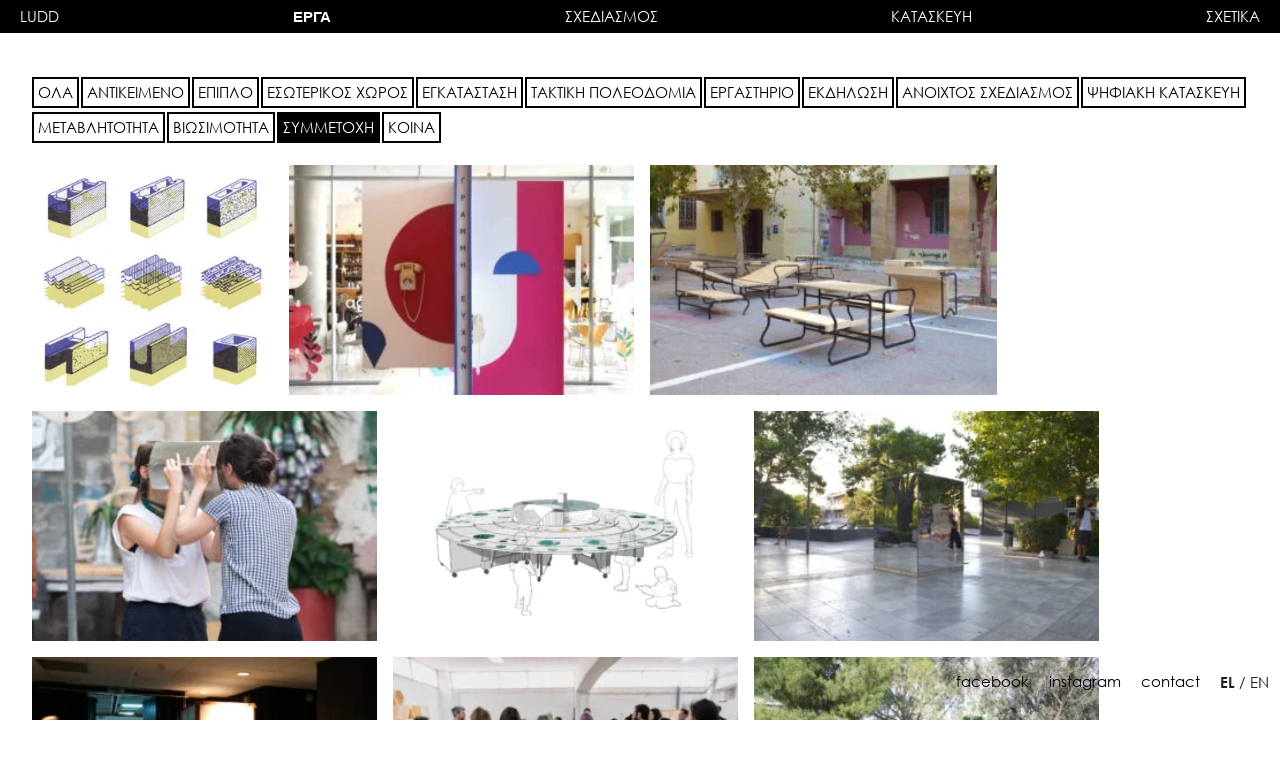

--- FILE ---
content_type: text/html; charset=UTF-8
request_url: https://ludd.gr/projects/?category=participation
body_size: 27789
content:
<!DOCTYPE html>
<html lang="el">
<head>
	<meta charset="UTF-8" />
	<meta name="viewport" content="width=device-width, initial-scale=1" />
<meta name='robots' content='index, follow, max-image-preview:large, max-snippet:-1, max-video-preview:-1' />
<script id="cookieyes" type="text/javascript" src="https://cdn-cookieyes.com/client_data/6a5ef96739450b762e0a084e/script.js"></script>
	<!-- This site is optimized with the Yoast SEO plugin v22.8 - https://yoast.com/wordpress/plugins/seo/ -->
	<link rel="canonical" href="https://ludd.gr/projects/" />
	<meta property="og:locale" content="el_GR" />
	<meta property="og:type" content="article" />
	<meta property="og:title" content="Projects - LUDD" />
	<meta property="og:description" content="GRID" />
	<meta property="og:url" content="https://ludd.gr/projects/" />
	<meta property="og:site_name" content="LUDD" />
	<meta property="article:publisher" content="https://web.facebook.com/luddlab" />
	<meta property="article:modified_time" content="2024-02-21T11:37:18+00:00" />
	<meta property="og:image" content="https://ludd.gr/wp-content/uploads/2023/12/ludd-logo.png" />
	<meta property="og:image:width" content="6211" />
	<meta property="og:image:height" content="3251" />
	<meta property="og:image:type" content="image/png" />
	<meta name="twitter:card" content="summary_large_image" />
	<meta name="twitter:label1" content="Εκτιμώμενος χρόνος ανάγνωσης" />
	<meta name="twitter:data1" content="1 λεπτό" />
	<script type="application/ld+json" class="yoast-schema-graph">{"@context":"https://schema.org","@graph":[{"@type":"WebPage","@id":"https://ludd.gr/projects/","url":"https://ludd.gr/projects/","name":"Projects - LUDD","isPartOf":{"@id":"https://ludd.gr/#website"},"datePublished":"2023-07-26T10:16:00+00:00","dateModified":"2024-02-21T11:37:18+00:00","breadcrumb":{"@id":"https://ludd.gr/projects/#breadcrumb"},"inLanguage":"el","potentialAction":[{"@type":"ReadAction","target":["https://ludd.gr/projects/"]}]},{"@type":"BreadcrumbList","@id":"https://ludd.gr/projects/#breadcrumb","itemListElement":[{"@type":"ListItem","position":1,"name":"Αρχική","item":"https://ludd.gr/"},{"@type":"ListItem","position":2,"name":"Projects"}]},{"@type":"WebSite","@id":"https://ludd.gr/#website","url":"https://ludd.gr/","name":"LUDD","description":"LUDD is an architecture studio and workshop based in Athens.","publisher":{"@id":"https://ludd.gr/#organization"},"potentialAction":[{"@type":"SearchAction","target":{"@type":"EntryPoint","urlTemplate":"https://ludd.gr/?s={search_term_string}"},"query-input":"required name=search_term_string"}],"inLanguage":"el"},{"@type":"Organization","@id":"https://ludd.gr/#organization","name":"LUDD is an architecture studio and workshop based in Athens.","alternateName":"LUDD is an architecture studio based in Athens.","url":"https://ludd.gr/","logo":{"@type":"ImageObject","inLanguage":"el","@id":"https://ludd.gr/#/schema/logo/image/","url":"https://ludd.gr/wp-content/uploads/2023/12/ludd-logo.png","contentUrl":"https://ludd.gr/wp-content/uploads/2023/12/ludd-logo.png","width":6211,"height":3251,"caption":"LUDD is an architecture studio and workshop based in Athens."},"image":{"@id":"https://ludd.gr/#/schema/logo/image/"},"sameAs":["https://web.facebook.com/luddlab"]}]}</script>
	<!-- / Yoast SEO plugin. -->


<title>Projects - LUDD</title>
<link rel='dns-prefetch' href='//www.googletagmanager.com' />
<link rel="alternate" type="application/rss+xml" title="Ροή RSS &raquo; LUDD" href="https://ludd.gr/feed/" />
<link rel="alternate" type="application/rss+xml" title="Ροή Σχολίων &raquo; LUDD" href="https://ludd.gr/comments/feed/" />
<script>
window._wpemojiSettings = {"baseUrl":"https:\/\/s.w.org\/images\/core\/emoji\/15.0.3\/72x72\/","ext":".png","svgUrl":"https:\/\/s.w.org\/images\/core\/emoji\/15.0.3\/svg\/","svgExt":".svg","source":{"concatemoji":"https:\/\/ludd.gr\/wp-includes\/js\/wp-emoji-release.min.js?ver=6.5.7"}};
/*! This file is auto-generated */
!function(i,n){var o,s,e;function c(e){try{var t={supportTests:e,timestamp:(new Date).valueOf()};sessionStorage.setItem(o,JSON.stringify(t))}catch(e){}}function p(e,t,n){e.clearRect(0,0,e.canvas.width,e.canvas.height),e.fillText(t,0,0);var t=new Uint32Array(e.getImageData(0,0,e.canvas.width,e.canvas.height).data),r=(e.clearRect(0,0,e.canvas.width,e.canvas.height),e.fillText(n,0,0),new Uint32Array(e.getImageData(0,0,e.canvas.width,e.canvas.height).data));return t.every(function(e,t){return e===r[t]})}function u(e,t,n){switch(t){case"flag":return n(e,"\ud83c\udff3\ufe0f\u200d\u26a7\ufe0f","\ud83c\udff3\ufe0f\u200b\u26a7\ufe0f")?!1:!n(e,"\ud83c\uddfa\ud83c\uddf3","\ud83c\uddfa\u200b\ud83c\uddf3")&&!n(e,"\ud83c\udff4\udb40\udc67\udb40\udc62\udb40\udc65\udb40\udc6e\udb40\udc67\udb40\udc7f","\ud83c\udff4\u200b\udb40\udc67\u200b\udb40\udc62\u200b\udb40\udc65\u200b\udb40\udc6e\u200b\udb40\udc67\u200b\udb40\udc7f");case"emoji":return!n(e,"\ud83d\udc26\u200d\u2b1b","\ud83d\udc26\u200b\u2b1b")}return!1}function f(e,t,n){var r="undefined"!=typeof WorkerGlobalScope&&self instanceof WorkerGlobalScope?new OffscreenCanvas(300,150):i.createElement("canvas"),a=r.getContext("2d",{willReadFrequently:!0}),o=(a.textBaseline="top",a.font="600 32px Arial",{});return e.forEach(function(e){o[e]=t(a,e,n)}),o}function t(e){var t=i.createElement("script");t.src=e,t.defer=!0,i.head.appendChild(t)}"undefined"!=typeof Promise&&(o="wpEmojiSettingsSupports",s=["flag","emoji"],n.supports={everything:!0,everythingExceptFlag:!0},e=new Promise(function(e){i.addEventListener("DOMContentLoaded",e,{once:!0})}),new Promise(function(t){var n=function(){try{var e=JSON.parse(sessionStorage.getItem(o));if("object"==typeof e&&"number"==typeof e.timestamp&&(new Date).valueOf()<e.timestamp+604800&&"object"==typeof e.supportTests)return e.supportTests}catch(e){}return null}();if(!n){if("undefined"!=typeof Worker&&"undefined"!=typeof OffscreenCanvas&&"undefined"!=typeof URL&&URL.createObjectURL&&"undefined"!=typeof Blob)try{var e="postMessage("+f.toString()+"("+[JSON.stringify(s),u.toString(),p.toString()].join(",")+"));",r=new Blob([e],{type:"text/javascript"}),a=new Worker(URL.createObjectURL(r),{name:"wpTestEmojiSupports"});return void(a.onmessage=function(e){c(n=e.data),a.terminate(),t(n)})}catch(e){}c(n=f(s,u,p))}t(n)}).then(function(e){for(var t in e)n.supports[t]=e[t],n.supports.everything=n.supports.everything&&n.supports[t],"flag"!==t&&(n.supports.everythingExceptFlag=n.supports.everythingExceptFlag&&n.supports[t]);n.supports.everythingExceptFlag=n.supports.everythingExceptFlag&&!n.supports.flag,n.DOMReady=!1,n.readyCallback=function(){n.DOMReady=!0}}).then(function(){return e}).then(function(){var e;n.supports.everything||(n.readyCallback(),(e=n.source||{}).concatemoji?t(e.concatemoji):e.wpemoji&&e.twemoji&&(t(e.twemoji),t(e.wpemoji)))}))}((window,document),window._wpemojiSettings);
</script>

<style id='wp-block-navigation-link-inline-css'>
.wp-block-navigation .wp-block-navigation-item__label{overflow-wrap:break-word}.wp-block-navigation .wp-block-navigation-item__description{display:none}.link-ui-tools{border-top:1px solid #f0f0f0;padding:8px}.link-ui-block-inserter{padding-top:8px}.link-ui-block-inserter__back{margin-left:8px;text-transform:uppercase}.components-popover-pointer-events-trap{background-color:initial;cursor:pointer;inset:0;position:fixed;z-index:1000000}
</style>
<link rel='stylesheet' id='wp-block-navigation-css' href='https://ludd.gr/wp-includes/blocks/navigation/style.min.css?ver=6.5.7' media='all' />
<style id='wp-block-spacer-inline-css'>
.wp-block-spacer{clear:both}
</style>
<style id='wp-block-group-inline-css'>
.wp-block-group{box-sizing:border-box}
</style>
<style id='wp-emoji-styles-inline-css'>

	img.wp-smiley, img.emoji {
		display: inline !important;
		border: none !important;
		box-shadow: none !important;
		height: 1em !important;
		width: 1em !important;
		margin: 0 0.07em !important;
		vertical-align: -0.1em !important;
		background: none !important;
		padding: 0 !important;
	}
</style>
<style id='wp-block-library-inline-css'>
:root{--wp-admin-theme-color:#007cba;--wp-admin-theme-color--rgb:0,124,186;--wp-admin-theme-color-darker-10:#006ba1;--wp-admin-theme-color-darker-10--rgb:0,107,161;--wp-admin-theme-color-darker-20:#005a87;--wp-admin-theme-color-darker-20--rgb:0,90,135;--wp-admin-border-width-focus:2px;--wp-block-synced-color:#7a00df;--wp-block-synced-color--rgb:122,0,223;--wp-bound-block-color:#9747ff}@media (min-resolution:192dpi){:root{--wp-admin-border-width-focus:1.5px}}.wp-element-button{cursor:pointer}:root{--wp--preset--font-size--normal:16px;--wp--preset--font-size--huge:42px}:root .has-very-light-gray-background-color{background-color:#eee}:root .has-very-dark-gray-background-color{background-color:#313131}:root .has-very-light-gray-color{color:#eee}:root .has-very-dark-gray-color{color:#313131}:root .has-vivid-green-cyan-to-vivid-cyan-blue-gradient-background{background:linear-gradient(135deg,#00d084,#0693e3)}:root .has-purple-crush-gradient-background{background:linear-gradient(135deg,#34e2e4,#4721fb 50%,#ab1dfe)}:root .has-hazy-dawn-gradient-background{background:linear-gradient(135deg,#faaca8,#dad0ec)}:root .has-subdued-olive-gradient-background{background:linear-gradient(135deg,#fafae1,#67a671)}:root .has-atomic-cream-gradient-background{background:linear-gradient(135deg,#fdd79a,#004a59)}:root .has-nightshade-gradient-background{background:linear-gradient(135deg,#330968,#31cdcf)}:root .has-midnight-gradient-background{background:linear-gradient(135deg,#020381,#2874fc)}.has-regular-font-size{font-size:1em}.has-larger-font-size{font-size:2.625em}.has-normal-font-size{font-size:var(--wp--preset--font-size--normal)}.has-huge-font-size{font-size:var(--wp--preset--font-size--huge)}.has-text-align-center{text-align:center}.has-text-align-left{text-align:left}.has-text-align-right{text-align:right}#end-resizable-editor-section{display:none}.aligncenter{clear:both}.items-justified-left{justify-content:flex-start}.items-justified-center{justify-content:center}.items-justified-right{justify-content:flex-end}.items-justified-space-between{justify-content:space-between}.screen-reader-text{border:0;clip:rect(1px,1px,1px,1px);-webkit-clip-path:inset(50%);clip-path:inset(50%);height:1px;margin:-1px;overflow:hidden;padding:0;position:absolute;width:1px;word-wrap:normal!important}.screen-reader-text:focus{background-color:#ddd;clip:auto!important;-webkit-clip-path:none;clip-path:none;color:#444;display:block;font-size:1em;height:auto;left:5px;line-height:normal;padding:15px 23px 14px;text-decoration:none;top:5px;width:auto;z-index:100000}html :where(.has-border-color){border-style:solid}html :where([style*=border-top-color]){border-top-style:solid}html :where([style*=border-right-color]){border-right-style:solid}html :where([style*=border-bottom-color]){border-bottom-style:solid}html :where([style*=border-left-color]){border-left-style:solid}html :where([style*=border-width]){border-style:solid}html :where([style*=border-top-width]){border-top-style:solid}html :where([style*=border-right-width]){border-right-style:solid}html :where([style*=border-bottom-width]){border-bottom-style:solid}html :where([style*=border-left-width]){border-left-style:solid}html :where(img[class*=wp-image-]){height:auto;max-width:100%}:where(figure){margin:0 0 1em}html :where(.is-position-sticky){--wp-admin--admin-bar--position-offset:var(--wp-admin--admin-bar--height,0px)}@media screen and (max-width:600px){html :where(.is-position-sticky){--wp-admin--admin-bar--position-offset:0px}}
</style>
<style id='global-styles-inline-css'>
body{--wp--preset--color--black: #000000;--wp--preset--color--cyan-bluish-gray: #abb8c3;--wp--preset--color--white: #ffffff;--wp--preset--color--pale-pink: #f78da7;--wp--preset--color--vivid-red: #cf2e2e;--wp--preset--color--luminous-vivid-orange: #ff6900;--wp--preset--color--luminous-vivid-amber: #fcb900;--wp--preset--color--light-green-cyan: #7bdcb5;--wp--preset--color--vivid-green-cyan: #00d084;--wp--preset--color--pale-cyan-blue: #8ed1fc;--wp--preset--color--vivid-cyan-blue: #0693e3;--wp--preset--color--vivid-purple: #9b51e0;--wp--preset--color--base: #ffffff;--wp--preset--color--contrast: #000000;--wp--preset--color--primary: #9DFF20;--wp--preset--color--secondary: #345C00;--wp--preset--color--tertiary: #F6F6F6;--wp--preset--gradient--vivid-cyan-blue-to-vivid-purple: linear-gradient(135deg,rgba(6,147,227,1) 0%,rgb(155,81,224) 100%);--wp--preset--gradient--light-green-cyan-to-vivid-green-cyan: linear-gradient(135deg,rgb(122,220,180) 0%,rgb(0,208,130) 100%);--wp--preset--gradient--luminous-vivid-amber-to-luminous-vivid-orange: linear-gradient(135deg,rgba(252,185,0,1) 0%,rgba(255,105,0,1) 100%);--wp--preset--gradient--luminous-vivid-orange-to-vivid-red: linear-gradient(135deg,rgba(255,105,0,1) 0%,rgb(207,46,46) 100%);--wp--preset--gradient--very-light-gray-to-cyan-bluish-gray: linear-gradient(135deg,rgb(238,238,238) 0%,rgb(169,184,195) 100%);--wp--preset--gradient--cool-to-warm-spectrum: linear-gradient(135deg,rgb(74,234,220) 0%,rgb(151,120,209) 20%,rgb(207,42,186) 40%,rgb(238,44,130) 60%,rgb(251,105,98) 80%,rgb(254,248,76) 100%);--wp--preset--gradient--blush-light-purple: linear-gradient(135deg,rgb(255,206,236) 0%,rgb(152,150,240) 100%);--wp--preset--gradient--blush-bordeaux: linear-gradient(135deg,rgb(254,205,165) 0%,rgb(254,45,45) 50%,rgb(107,0,62) 100%);--wp--preset--gradient--luminous-dusk: linear-gradient(135deg,rgb(255,203,112) 0%,rgb(199,81,192) 50%,rgb(65,88,208) 100%);--wp--preset--gradient--pale-ocean: linear-gradient(135deg,rgb(255,245,203) 0%,rgb(182,227,212) 50%,rgb(51,167,181) 100%);--wp--preset--gradient--electric-grass: linear-gradient(135deg,rgb(202,248,128) 0%,rgb(113,206,126) 100%);--wp--preset--gradient--midnight: linear-gradient(135deg,rgb(2,3,129) 0%,rgb(40,116,252) 100%);--wp--preset--font-size--small: clamp(0.875rem, 0.875rem + ((1vw - 0.2rem) * 0.069), 1rem);--wp--preset--font-size--medium: clamp(1rem, 1rem + ((1vw - 0.2rem) * 0.069), 1.125rem);--wp--preset--font-size--large: clamp(1.75rem, 1.75rem + ((1vw - 0.2rem) * 0.069), 1.875rem);--wp--preset--font-size--x-large: 2.25rem;--wp--preset--font-size--xx-large: clamp(4rem, 4rem + ((1vw - 0.2rem) * 3.333), 10rem);--wp--preset--font-family--dm-sans: "DM Sans", sans-serif;--wp--preset--font-family--ibm-plex-mono: 'IBM Plex Mono', monospace;--wp--preset--font-family--inter: "Inter", sans-serif;--wp--preset--font-family--century-gothic: "Century Gothic", sans-serif;--wp--preset--font-family--system-font: -apple-system,BlinkMacSystemFont,"Segoe UI",Roboto,Oxygen-Sans,Ubuntu,Cantarell,"Helvetica Neue",sans-serif;--wp--preset--font-family--source-serif-pro: "Source Serif Pro", serif;--wp--preset--spacing--30: clamp(1.5rem, 5vw, 2rem);--wp--preset--spacing--40: clamp(1.8rem, 1.8rem + ((1vw - 0.48rem) * 2.885), 3rem);--wp--preset--spacing--50: clamp(2.5rem, 8vw, 4.5rem);--wp--preset--spacing--60: clamp(3.75rem, 10vw, 7rem);--wp--preset--spacing--70: clamp(5rem, 5.25rem + ((1vw - 0.48rem) * 9.096), 8rem);--wp--preset--spacing--80: clamp(7rem, 14vw, 11rem);--wp--preset--shadow--natural: 6px 6px 9px rgba(0, 0, 0, 0.2);--wp--preset--shadow--deep: 12px 12px 50px rgba(0, 0, 0, 0.4);--wp--preset--shadow--sharp: 6px 6px 0px rgba(0, 0, 0, 0.2);--wp--preset--shadow--outlined: 6px 6px 0px -3px rgba(255, 255, 255, 1), 6px 6px rgba(0, 0, 0, 1);--wp--preset--shadow--crisp: 6px 6px 0px rgba(0, 0, 0, 1);}body { margin: 0;--wp--style--global--content-size: 650px;--wp--style--global--wide-size: 3200px; }.wp-site-blocks { padding-top: var(--wp--style--root--padding-top); padding-bottom: var(--wp--style--root--padding-bottom); }.has-global-padding { padding-right: var(--wp--style--root--padding-right); padding-left: var(--wp--style--root--padding-left); }.has-global-padding :where(.has-global-padding:not(.wp-block-block)) { padding-right: 0; padding-left: 0; }.has-global-padding > .alignfull { margin-right: calc(var(--wp--style--root--padding-right) * -1); margin-left: calc(var(--wp--style--root--padding-left) * -1); }.has-global-padding :where(.has-global-padding:not(.wp-block-block)) > .alignfull { margin-right: 0; margin-left: 0; }.has-global-padding > .alignfull:where(:not(.has-global-padding):not(.is-layout-flex):not(.is-layout-grid)) > :where([class*="wp-block-"]:not(.alignfull):not([class*="__"]),p,h1,h2,h3,h4,h5,h6,ul,ol) { padding-right: var(--wp--style--root--padding-right); padding-left: var(--wp--style--root--padding-left); }.has-global-padding :where(.has-global-padding) > .alignfull:where(:not(.has-global-padding)) > :where([class*="wp-block-"]:not(.alignfull):not([class*="__"]),p,h1,h2,h3,h4,h5,h6,ul,ol) { padding-right: 0; padding-left: 0; }.wp-site-blocks > .alignleft { float: left; margin-right: 2em; }.wp-site-blocks > .alignright { float: right; margin-left: 2em; }.wp-site-blocks > .aligncenter { justify-content: center; margin-left: auto; margin-right: auto; }:where(.wp-site-blocks) > * { margin-block-start: 1rem; margin-block-end: 0; }:where(.wp-site-blocks) > :first-child:first-child { margin-block-start: 0; }:where(.wp-site-blocks) > :last-child:last-child { margin-block-end: 0; }body { --wp--style--block-gap: 1rem; }:where(body .is-layout-flow)  > :first-child:first-child{margin-block-start: 0;}:where(body .is-layout-flow)  > :last-child:last-child{margin-block-end: 0;}:where(body .is-layout-flow)  > *{margin-block-start: 1rem;margin-block-end: 0;}:where(body .is-layout-constrained)  > :first-child:first-child{margin-block-start: 0;}:where(body .is-layout-constrained)  > :last-child:last-child{margin-block-end: 0;}:where(body .is-layout-constrained)  > *{margin-block-start: 1rem;margin-block-end: 0;}:where(body .is-layout-flex) {gap: 1rem;}:where(body .is-layout-grid) {gap: 1rem;}body .is-layout-flow > .alignleft{float: left;margin-inline-start: 0;margin-inline-end: 2em;}body .is-layout-flow > .alignright{float: right;margin-inline-start: 2em;margin-inline-end: 0;}body .is-layout-flow > .aligncenter{margin-left: auto !important;margin-right: auto !important;}body .is-layout-constrained > .alignleft{float: left;margin-inline-start: 0;margin-inline-end: 2em;}body .is-layout-constrained > .alignright{float: right;margin-inline-start: 2em;margin-inline-end: 0;}body .is-layout-constrained > .aligncenter{margin-left: auto !important;margin-right: auto !important;}body .is-layout-constrained > :where(:not(.alignleft):not(.alignright):not(.alignfull)){max-width: var(--wp--style--global--content-size);margin-left: auto !important;margin-right: auto !important;}body .is-layout-constrained > .alignwide{max-width: var(--wp--style--global--wide-size);}body .is-layout-flex{display: flex;}body .is-layout-flex{flex-wrap: wrap;align-items: center;}body .is-layout-flex > *{margin: 0;}body .is-layout-grid{display: grid;}body .is-layout-grid > *{margin: 0;}body{background-color: var(--wp--preset--color--base);color: var(--wp--preset--color--contrast);font-family: var(--wp--preset--font-family--century-gothic);font-size: var(--wp--preset--font-size--small);line-height: 1.6;--wp--style--root--padding-top: 0px;--wp--style--root--padding-right: 0px;--wp--style--root--padding-bottom: 0px;--wp--style--root--padding-left: 0px;}a:where(:not(.wp-element-button)){color: var(--wp--preset--color--contrast);text-decoration: underline;}a:where(:not(.wp-element-button)):hover{text-decoration: none;}a:where(:not(.wp-element-button)):focus{text-decoration: underline dashed;}a:where(:not(.wp-element-button)):active{color: var(--wp--preset--color--secondary);text-decoration: none;}h1, h2, h3, h4, h5, h6{font-weight: 400;line-height: 1.4;}h1{font-size: clamp(2.032rem, 2.032rem + ((1vw - 0.2rem) * 0.885), 3.625rem);line-height: 1.2;}h2{font-size: clamp(2.625rem, calc(2.625rem + ((1vw - 0.48rem) * 8.4135)), 3.25rem);line-height: 1.2;}h3{font-size: var(--wp--preset--font-size--x-large);}h4{font-size: var(--wp--preset--font-size--large);}h5{font-size: var(--wp--preset--font-size--medium);font-weight: 700;text-transform: uppercase;}h6{font-size: var(--wp--preset--font-size--medium);text-transform: uppercase;}.wp-element-button, .wp-block-button__link{background-color: var(--wp--preset--color--primary);border-radius: 0;border-width: 0;color: var(--wp--preset--color--contrast);font-family: inherit;font-size: inherit;line-height: inherit;padding: calc(0.667em + 2px) calc(1.333em + 2px);text-decoration: none;}.wp-element-button:visited, .wp-block-button__link:visited{color: var(--wp--preset--color--contrast);}.wp-element-button:hover, .wp-block-button__link:hover{background-color: var(--wp--preset--color--contrast);color: var(--wp--preset--color--base);}.wp-element-button:focus, .wp-block-button__link:focus{background-color: var(--wp--preset--color--contrast);color: var(--wp--preset--color--base);}.wp-element-button:active, .wp-block-button__link:active{background-color: var(--wp--preset--color--secondary);color: var(--wp--preset--color--base);}.has-black-color{color: var(--wp--preset--color--black) !important;}.has-cyan-bluish-gray-color{color: var(--wp--preset--color--cyan-bluish-gray) !important;}.has-white-color{color: var(--wp--preset--color--white) !important;}.has-pale-pink-color{color: var(--wp--preset--color--pale-pink) !important;}.has-vivid-red-color{color: var(--wp--preset--color--vivid-red) !important;}.has-luminous-vivid-orange-color{color: var(--wp--preset--color--luminous-vivid-orange) !important;}.has-luminous-vivid-amber-color{color: var(--wp--preset--color--luminous-vivid-amber) !important;}.has-light-green-cyan-color{color: var(--wp--preset--color--light-green-cyan) !important;}.has-vivid-green-cyan-color{color: var(--wp--preset--color--vivid-green-cyan) !important;}.has-pale-cyan-blue-color{color: var(--wp--preset--color--pale-cyan-blue) !important;}.has-vivid-cyan-blue-color{color: var(--wp--preset--color--vivid-cyan-blue) !important;}.has-vivid-purple-color{color: var(--wp--preset--color--vivid-purple) !important;}.has-base-color{color: var(--wp--preset--color--base) !important;}.has-contrast-color{color: var(--wp--preset--color--contrast) !important;}.has-primary-color{color: var(--wp--preset--color--primary) !important;}.has-secondary-color{color: var(--wp--preset--color--secondary) !important;}.has-tertiary-color{color: var(--wp--preset--color--tertiary) !important;}.has-black-background-color{background-color: var(--wp--preset--color--black) !important;}.has-cyan-bluish-gray-background-color{background-color: var(--wp--preset--color--cyan-bluish-gray) !important;}.has-white-background-color{background-color: var(--wp--preset--color--white) !important;}.has-pale-pink-background-color{background-color: var(--wp--preset--color--pale-pink) !important;}.has-vivid-red-background-color{background-color: var(--wp--preset--color--vivid-red) !important;}.has-luminous-vivid-orange-background-color{background-color: var(--wp--preset--color--luminous-vivid-orange) !important;}.has-luminous-vivid-amber-background-color{background-color: var(--wp--preset--color--luminous-vivid-amber) !important;}.has-light-green-cyan-background-color{background-color: var(--wp--preset--color--light-green-cyan) !important;}.has-vivid-green-cyan-background-color{background-color: var(--wp--preset--color--vivid-green-cyan) !important;}.has-pale-cyan-blue-background-color{background-color: var(--wp--preset--color--pale-cyan-blue) !important;}.has-vivid-cyan-blue-background-color{background-color: var(--wp--preset--color--vivid-cyan-blue) !important;}.has-vivid-purple-background-color{background-color: var(--wp--preset--color--vivid-purple) !important;}.has-base-background-color{background-color: var(--wp--preset--color--base) !important;}.has-contrast-background-color{background-color: var(--wp--preset--color--contrast) !important;}.has-primary-background-color{background-color: var(--wp--preset--color--primary) !important;}.has-secondary-background-color{background-color: var(--wp--preset--color--secondary) !important;}.has-tertiary-background-color{background-color: var(--wp--preset--color--tertiary) !important;}.has-black-border-color{border-color: var(--wp--preset--color--black) !important;}.has-cyan-bluish-gray-border-color{border-color: var(--wp--preset--color--cyan-bluish-gray) !important;}.has-white-border-color{border-color: var(--wp--preset--color--white) !important;}.has-pale-pink-border-color{border-color: var(--wp--preset--color--pale-pink) !important;}.has-vivid-red-border-color{border-color: var(--wp--preset--color--vivid-red) !important;}.has-luminous-vivid-orange-border-color{border-color: var(--wp--preset--color--luminous-vivid-orange) !important;}.has-luminous-vivid-amber-border-color{border-color: var(--wp--preset--color--luminous-vivid-amber) !important;}.has-light-green-cyan-border-color{border-color: var(--wp--preset--color--light-green-cyan) !important;}.has-vivid-green-cyan-border-color{border-color: var(--wp--preset--color--vivid-green-cyan) !important;}.has-pale-cyan-blue-border-color{border-color: var(--wp--preset--color--pale-cyan-blue) !important;}.has-vivid-cyan-blue-border-color{border-color: var(--wp--preset--color--vivid-cyan-blue) !important;}.has-vivid-purple-border-color{border-color: var(--wp--preset--color--vivid-purple) !important;}.has-base-border-color{border-color: var(--wp--preset--color--base) !important;}.has-contrast-border-color{border-color: var(--wp--preset--color--contrast) !important;}.has-primary-border-color{border-color: var(--wp--preset--color--primary) !important;}.has-secondary-border-color{border-color: var(--wp--preset--color--secondary) !important;}.has-tertiary-border-color{border-color: var(--wp--preset--color--tertiary) !important;}.has-vivid-cyan-blue-to-vivid-purple-gradient-background{background: var(--wp--preset--gradient--vivid-cyan-blue-to-vivid-purple) !important;}.has-light-green-cyan-to-vivid-green-cyan-gradient-background{background: var(--wp--preset--gradient--light-green-cyan-to-vivid-green-cyan) !important;}.has-luminous-vivid-amber-to-luminous-vivid-orange-gradient-background{background: var(--wp--preset--gradient--luminous-vivid-amber-to-luminous-vivid-orange) !important;}.has-luminous-vivid-orange-to-vivid-red-gradient-background{background: var(--wp--preset--gradient--luminous-vivid-orange-to-vivid-red) !important;}.has-very-light-gray-to-cyan-bluish-gray-gradient-background{background: var(--wp--preset--gradient--very-light-gray-to-cyan-bluish-gray) !important;}.has-cool-to-warm-spectrum-gradient-background{background: var(--wp--preset--gradient--cool-to-warm-spectrum) !important;}.has-blush-light-purple-gradient-background{background: var(--wp--preset--gradient--blush-light-purple) !important;}.has-blush-bordeaux-gradient-background{background: var(--wp--preset--gradient--blush-bordeaux) !important;}.has-luminous-dusk-gradient-background{background: var(--wp--preset--gradient--luminous-dusk) !important;}.has-pale-ocean-gradient-background{background: var(--wp--preset--gradient--pale-ocean) !important;}.has-electric-grass-gradient-background{background: var(--wp--preset--gradient--electric-grass) !important;}.has-midnight-gradient-background{background: var(--wp--preset--gradient--midnight) !important;}.has-small-font-size{font-size: var(--wp--preset--font-size--small) !important;}.has-medium-font-size{font-size: var(--wp--preset--font-size--medium) !important;}.has-large-font-size{font-size: var(--wp--preset--font-size--large) !important;}.has-x-large-font-size{font-size: var(--wp--preset--font-size--x-large) !important;}.has-xx-large-font-size{font-size: var(--wp--preset--font-size--xx-large) !important;}.has-dm-sans-font-family{font-family: var(--wp--preset--font-family--dm-sans) !important;}.has-ibm-plex-mono-font-family{font-family: var(--wp--preset--font-family--ibm-plex-mono) !important;}.has-inter-font-family{font-family: var(--wp--preset--font-family--inter) !important;}.has-century-gothic-font-family{font-family: var(--wp--preset--font-family--century-gothic) !important;}.has-system-font-font-family{font-family: var(--wp--preset--font-family--system-font) !important;}.has-source-serif-pro-font-family{font-family: var(--wp--preset--font-family--source-serif-pro) !important;}
.wp-block-navigation{font-size: var(--wp--preset--font-size--small);}
.wp-block-navigation a:where(:not(.wp-element-button)){color: inherit;text-decoration: none;}
.wp-block-navigation a:where(:not(.wp-element-button)):hover{text-decoration: underline;}
.wp-block-navigation a:where(:not(.wp-element-button)):focus{text-decoration: underline dashed;}
.wp-block-navigation a:where(:not(.wp-element-button)):active{text-decoration: none;}
.wp-block-post-content a:where(:not(.wp-element-button)){color: var(--wp--preset--color--secondary);}
</style>
<style id='core-block-supports-inline-css'>
.wp-container-core-navigation-is-layout-1.wp-container-core-navigation-is-layout-1{gap:0;justify-content:space-between;}
</style>
<style id='wp-block-template-skip-link-inline-css'>

		.skip-link.screen-reader-text {
			border: 0;
			clip: rect(1px,1px,1px,1px);
			clip-path: inset(50%);
			height: 1px;
			margin: -1px;
			overflow: hidden;
			padding: 0;
			position: absolute !important;
			width: 1px;
			word-wrap: normal !important;
		}

		.skip-link.screen-reader-text:focus {
			background-color: #eee;
			clip: auto !important;
			clip-path: none;
			color: #444;
			display: block;
			font-size: 1em;
			height: auto;
			left: 5px;
			line-height: normal;
			padding: 15px 23px 14px;
			text-decoration: none;
			top: 5px;
			width: auto;
			z-index: 100000;
		}
</style>
<link rel='stylesheet' id='trp-language-switcher-style-css' href='https://ludd.gr/wp-content/plugins/translatepress-multilingual/assets/css/trp-language-switcher.css?ver=2.7.1' media='all' />

<!-- Google tag (gtag.js) snippet added by Site Kit -->

<!-- Google Analytics snippet added by Site Kit -->
<script src="https://www.googletagmanager.com/gtag/js?id=GT-WB73Q86S" id="google_gtagjs-js" async></script>
<script id="google_gtagjs-js-after">
window.dataLayer = window.dataLayer || [];function gtag(){dataLayer.push(arguments);}
gtag("set","linker",{"domains":["ludd.gr"]});
gtag("js", new Date());
gtag("set", "developer_id.dZTNiMT", true);
gtag("config", "GT-WB73Q86S");
</script>

<!-- End Google tag (gtag.js) snippet added by Site Kit -->
<link rel="https://api.w.org/" href="https://ludd.gr/wp-json/" /><link rel="alternate" type="application/json" href="https://ludd.gr/wp-json/wp/v2/pages/273" /><link rel="EditURI" type="application/rsd+xml" title="RSD" href="https://ludd.gr/xmlrpc.php?rsd" />
<meta name="generator" content="WordPress 6.5.7" />
<link rel='shortlink' href='https://ludd.gr/?p=273' />
<link rel="alternate" type="application/json+oembed" href="https://ludd.gr/wp-json/oembed/1.0/embed?url=https%3A%2F%2Fludd.gr%2Fprojects%2F" />
<link rel="alternate" type="text/xml+oembed" href="https://ludd.gr/wp-json/oembed/1.0/embed?url=https%3A%2F%2Fludd.gr%2Fprojects%2F&#038;format=xml" />
<meta name="generator" content="Site Kit by Google 1.128.1" /><link rel="alternate" hreflang="el" href="https://ludd.gr/projects/?category=participation"/>
<link rel="alternate" hreflang="en-US" href="https://ludd.gr/en/projects/?category=participation"/>
<link rel="alternate" hreflang="en" href="https://ludd.gr/en/projects/?category=participation"/>
<script id="wp-load-polyfill-importmap">
( HTMLScriptElement.supports && HTMLScriptElement.supports("importmap") ) || document.write( '<script src="https://ludd.gr/wp-includes/js/dist/vendor/wp-polyfill-importmap.min.js?ver=1.8.2"></scr' + 'ipt>' );
</script>
<script type="importmap" id="wp-importmap">
{"imports":{"@wordpress\/interactivity":"https:\/\/ludd.gr\/wp-includes\/js\/dist\/interactivity.min.js?ver=6.5.7"}}
</script>
<script type="module" src="https://ludd.gr/wp-includes/blocks/navigation/view.min.js?ver=6.5.7" id="@wordpress/block-library/navigation-js-module"></script>
<link rel="modulepreload" href="https://ludd.gr/wp-includes/js/dist/interactivity.min.js?ver=6.5.7" id="@wordpress/interactivity-js-modulepreload"><script>        // Function to inject the div
        document.addEventListener('DOMContentLoaded', function() {
        function injectDiv() {
            const mediaQuery = window.matchMedia('(max-width: 599px)');
            const container = document.getElementsByClassName('nav-menu-container')[0]
			
            // Check if the media query matches or screen width is less than 450px
           // Check if the media query matches or screen width is less than 450px
                if (mediaQuery.matches) {
                    // Ensure only one injected div exists
                    let injectedDiv = container.querySelector('.logo-mobile');
                    if (!injectedDiv) {
                        // Create a new div element
                        injectedDiv = document.createElement('a');
                        injectedDiv.className = 'logo-mobile';
						injectedDiv.style.color = 'white';
						injectedDiv.href = '/';
						
                        setTimeout(() => injectedDiv.textContent = 'LUDD', 1);
                    }
                    
                    // Prepend the new div to the container so it's always the first child
                    container.prepend(injectedDiv);
                } else {
                    // Remove the injected div if it exists and screen width is greater than 450px
                    const injectedDiv = container.querySelector('.logo-mobile');
                    if (injectedDiv) {
                        container.removeChild(injectedDiv);
                    }
                }
        }
        injectDiv();
 });</script><style class="wpcode-css-snippet">header{
	position: sticky;
	top: 0;
	z-index:100;
}
.nav-menu-container{ 
	padding: 0px 20px;
}
.post-heading-title{
	font-size:32px!important;
}

@media only screen and (max-width: 599px) {
   .nav-menu-container {
       padding: 8px 20px;
    }
	
	.wp-container-core-navigation-layout-1.wp-container-core-navigation-layout-1{
		justify-content:space-between;
	}
	
	.logo-mobile{
		font-size: 16px;
		font-weight: 700;
	}
}</style><style class="wpcode-css-snippet">.trp-ls-shortcode-language a.trp-ls-shortcode-disabled-language + a::before {
    content: "/";
	padding-left: 4px;
}

.trp-ls-shortcode-language a { 
	text-decoration:none;
	color:#000000;
	
}
.trp-ls-disabled-language{
	font-weight: bold;
}

.trp-language-switcher .trp-ls-shortcode-language, .trp-language-switcher .trp-ls-shortcode-language {
    visibility: visible;
    max-height: 250px;
    padding: 0px;
    height: auto;
    overflow-y: auto;
    position: absolute;
    left: 0;
    top: 0;
    display: flex !important;
    min-height: auto;
		border:none;
}

.trp-language-switcher:focus .trp-ls-shortcode-language, .trp-language-switcher:hover .trp-ls-shortcode-language{
	visibility: visible;
    max-height: 250px;
    padding: 0px;
    height: auto;
    overflow-y: auto;
    position: absolute;
    left: 0;
    top: 0;
    display: flex !important;
    min-height: auto;
	border:none;
}
.trp-language-switcher > div{
	background-image:none;
}
.trp-language-switcher > div > a{
	padding: 0px;
}
.trp-ls-disabled-language{
	font-weight:bold!important;
}
.trp-language-switcher > div > a{
	font-size: 15px;
}
.trp-language-switcher > div > a:hover{
	background-color:transparent;
}
.trp-language-switcher {
    height: 30px;
    position: relative;
    box-sizing: border-box;
    width: 60px;
    text-overflow: ellipsis;
    white-space: nowrap;
}
</style><script>function myNavFunc(){
	console.log('hello')
    // If it's an iPhone..
    if( (navigator.platform.indexOf("iPhone") != -1) 
        || (navigator.platform.indexOf("iPod") != -1)
        || (navigator.platform.indexOf("iPad") != -1))
		window.open("https://www.google.com/maps/place/37.983894,23.712486");
    else
         window.open("https://www.google.com/maps/place/37.983894,23.712486");
}</script>

<div class="social-media-container">
	<a  style="margin-right:20px;" class="social-media-link" href="https://www.facebook.com/luddlab" target="_blank">facebook</a><br />
	<a style="margin-right:20px;" class="social-media-link" href="https://www.instagram.com/ludd_lab" target="_blank">instagram</a><br />
	<a style="margin-right:20px;" class="social-media-link" href="/info">contact</a>
<div class="trp_language_switcher_shortcode">
<div class="trp-language-switcher trp-language-switcher-container" data-no-translation >
    <div class="trp-ls-shortcode-current-language">
        <a href="#" class="trp-ls-shortcode-disabled-language trp-ls-disabled-language" title="Ελληνικά" onclick="event.preventDefault()">
			 EL		</a>
    </div>
    <div class="trp-ls-shortcode-language">
                <a href="#" class="trp-ls-shortcode-disabled-language trp-ls-disabled-language"  title="Ελληνικά" onclick="event.preventDefault()">
			 EL		</a>
                    <a href="https://ludd.gr/en/projects/?category=participation" title="English">
             EN        </a>

        </div>
    <script type="application/javascript">
        // need to have the same with set from JS on both divs. Otherwise it can push stuff around in HTML
        var trp_ls_shortcodes = document.querySelectorAll('.trp_language_switcher_shortcode .trp-language-switcher');
        if ( trp_ls_shortcodes.length > 0) {
            // get the last language switcher added
            var trp_el = trp_ls_shortcodes[trp_ls_shortcodes.length - 1];

            var trp_shortcode_language_item = trp_el.querySelector( '.trp-ls-shortcode-language' )
            // set width
            var trp_ls_shortcode_width                                               = trp_shortcode_language_item.offsetWidth + 16;
            trp_shortcode_language_item.style.width                                  = trp_ls_shortcode_width + 'px';
            trp_el.querySelector( '.trp-ls-shortcode-current-language' ).style.width = trp_ls_shortcode_width + 'px';

            // We're putting this on display: none after we have its width.
            trp_shortcode_language_item.style.display = 'none';
        }
    </script>
</div>
</div>
</div>

<!-- Include jQuery library -->
<script src="https://code.jquery.com/jquery-3.6.0.min.js"></script>

<!-- Include DataTables library -->
<link rel="stylesheet" type="text/css" href="https://cdn.datatables.net/1.13.6/css/jquery.dataTables.min.css">
<script type="text/javascript" charset="utf8" src="https://cdn.datatables.net/1.13.6/js/jquery.dataTables.min.js"></script>
<style class="wpcode-css-snippet">.marquee {
  position: relative;
  width: 100vw;
  max-width: 100%;
  height: 37px;
  overflow-x: hidden;
	margin-top:0px;
}

.marquee-content{ 
	color:red;
}

.track {
  position: absolute;
  white-space: nowrap;
  display: flex;
  align-items: center;
  will-change: transform;
  animation: marquee 42s linear infinite;
  border-bottom: 1px solid #000;
}

@keyframes marquee {
  from { transform: translateX(0); }
  to { transform: translateX(-50%); }
}

</style><style class="wpcode-css-snippet">.projects-table{
	height:1px;
	border-collapse:collapse;
}
.projects-table thead{
	text-align:left;
	border-bottom: 1.5px solid #000;
}

.projects-table tbody tr { 
	height: 100%;
	border-bottom: 1.5px solid #000;
}

.projects-table tbody tr:hover{
	cursor:pointer;
	background-color:#000; 
	color:#fff;
}
.projects-table tbody tr:hover a { 
	color: #fff!important;
}
/* Target normal links */
.projects-table tbody tr td{
	min-width: 150px;
}
td a {
	padding: 3px 4px;
	display:flex;
	height: 100%;
	align-items:center;
  text-decoration: none; /* Remove underline */
  color: #333!important; /* Change link color to your desired color */
}

/* Target links on hover */
td a:hover {
  color: #fff; /* Change link color on hover */
}
.location-column-link{
	justify-content:start;
	color: black;
	display:flex;
}
</style><style class="wpcode-css-snippet">#svg3718 path {
    fill: black;
    transition: fill 0.1s; /* Add a transition for a smooth color change */
}
.info-container{
	margin-top:-5px;
	margin-block-start:0!important;
}
.info-description{
	text-transform:none;
	margin-top: 0;
	font-weight: 300;
	font-size: 22px;
}

.info-content{ 
	color: #7b7b7b
}
.info-label {
  position: relative;
    margin-right: 10px;
	font-weight: bold;
}

/* .info-label:after {
content: '';
    height: 70%;
    width: 1.6px;
    position: absolute;
    right: -5px;
    top: 3px;
    background-color: #000000;
    
} */
.info-label:after {
    content: '';
    border-right: 2px solid #000000; /* Adjust the border width as needed */
    height: 70%; /* Adjust the height as a percentage of the parent element's height */
    position: absolute;
    right: -7px;
    top: 15%; /* Adjust the top position as needed */
}


.gutena-tab-title{
	padding-top: 0px!important;
	border:none!important;
}

.gutena-tab-title.active{
	font-weight: 600!important;
}

li.gutena-tab-title:nth-child(1)::after{ 
 content: '/';
}

.gutena-tabs-block{
	row-gap: 0px!important;
}

.gutena-tabs-block>.gutena-tabs-tab{ 
	margin-left: 2px;
}

.cat-list{
	display: flex;
	list-style:none;
	flex-wrap:wrap;
	padding-left:0;
	margin:0px;
}

.cat-list > li{
	border: 2px solid #000;
	margin: 2px 2px 2px 0px;
}

.cat-list_item {
	padding: 2px 4px;
}
.cat-list_item:hover{
	background-color: #000;
}

.cat-list_item.active{ 
	background-color: #000;
}

.cat-list_item.active > a{ 
	color: #fff;
}
.cat-list_item a{
	text-decoration: none;
	color: #000;
}

.cat-list_item:hover > a{ 
	color: #fff;
}
.social-media-container{ 
	display:flex;
    position: fixed;
    bottom: 20px;
    width: 100%;
    width: 100%;
    justify-content:flex-end;
	z-index:1000;
}
@media only screen and (max-width: 449px) {
	.social-media-container{ 
		background: white; 
		bottom: 0px;
		justify-content:center;
		padding-top:4px;
	}
}
.social-media-link{ 
	text-decoration:none;
	
}
.social-media-link{
	color:#000000!important;
}
.rotated-arrow {
  transform: rotate(90deg);
}

.left-column-content{
	position:sticky;
	top:0;
}

.current-menu-item a {
	font-weight:bold;
}

.wp-block-navigation-item__content { 
	text-decoration:none!important;
}
.thumbnail-container-wrapper{
	margin-top: 12px;
	display:flex;
	flex-wrap: wrap;
}
@media (max-width: 600px) {
	.thumbnail-container-wrapper{
		display:block;
	}
}

.thumbnail-container {
    position: relative;
	height:230px;
	margin-left:0px;
    margin-top: 8px;
    margin-right: 16px;
    margin-bottom: 8px;
}

.thumbnail-title {
    position: absolute;
    top: 0;
    left: 0;
    width: 100%;
    background-color: rgba(0, 0, 0, 1);
    color: #fff;
    margin: 0;
    opacity: 0;
    height: 100%;
    transition: opacity 0.3s ease;
    display: flex;
    justify-content: center;
    align-items: center;
	text-align:center;
	font-size: 22px;
}
.thumbnail-container:hover .thumbnail-title {
        opacity: 1;
}
.thumbnail-hover {
        max-width: 100%; 
}
@media (max-width: 598px) {
	.wp-block-navigation__responsive-container-content {
		margin-left:20px;
	} 
}
.wp-block-navigation__responsive-container-close{
	margin-right: 15px;
	margin-top:10px;
}
.info-content[data-before]::before {
    content: attr(data-before);
    color: black;
}
.wp-block-post-content a:where(:not(.wp-element-button)){
	color: #000000;
}

a:where(:not(.wp-element-button)):focus{
	text-decoration:none;
}

@media (max-width: 782px) {
  .page-text-column{
		padding:0px!important;
	}
	
	.second-column{
		padding:0px!important;
	}
}

.wp-block-home-link{
	padding:5px 0!important;
}
.wp-block-navigation-link{
	padding:5px 0!important;
}
.right-page-column{ 
	position:sticky; 
	top:0;
	height:50%;
}
.info-paragraph a{ 
	text-decoration:none!important;
}
@media only screen and (max-width: 599px) {
		.wp-block-navigation-item {
			font-size: var(--wp--preset--font-size--medium) !important;
	}
}
.column-right{
	position: sticky;
	top:0;
}

.front-page-bottom-button {
		display: none!important;
	}
@media only screen and (max-width: 449px) {
    .front-page-bottom-button {
        display: flex!important; 
    }
}

@media (max-width: 768px) { /* Adjust this media query based on your theme's mobile breakpoint */
  .your-burger-menu-class {
    float: right; /* Or use 'margin-left: auto;' if your menu uses flexbox */
  }
}
@media only screen and (max-width: 449px) {
     .first-column {
    order: 2; /* Middle on mobile */
  }
  .second-column {
    order: 3; /* Last on mobile */
  }
 .right-page-column {
    position: relative;
}
</style><style id='wp-fonts-local'>
@font-face{font-family:"DM Sans";font-style:normal;font-weight:400;font-display:fallback;src:url('https://ludd.gr/wp-content/themes/twentytwentythree/assets/fonts/dm-sans/DMSans-Regular.woff2') format('woff2');font-stretch:normal;}
@font-face{font-family:"DM Sans";font-style:italic;font-weight:400;font-display:fallback;src:url('https://ludd.gr/wp-content/themes/twentytwentythree/assets/fonts/dm-sans/DMSans-Regular-Italic.woff2') format('woff2');font-stretch:normal;}
@font-face{font-family:"DM Sans";font-style:normal;font-weight:700;font-display:fallback;src:url('https://ludd.gr/wp-content/themes/twentytwentythree/assets/fonts/dm-sans/DMSans-Bold.woff2') format('woff2');font-stretch:normal;}
@font-face{font-family:"DM Sans";font-style:italic;font-weight:700;font-display:fallback;src:url('https://ludd.gr/wp-content/themes/twentytwentythree/assets/fonts/dm-sans/DMSans-Bold-Italic.woff2') format('woff2');font-stretch:normal;}
@font-face{font-family:"IBM Plex Mono";font-style:normal;font-weight:300;font-display:block;src:url('https://ludd.gr/wp-content/themes/twentytwentythree/assets/fonts/ibm-plex-mono/IBMPlexMono-Light.woff2') format('woff2');font-stretch:normal;}
@font-face{font-family:"IBM Plex Mono";font-style:normal;font-weight:400;font-display:block;src:url('https://ludd.gr/wp-content/themes/twentytwentythree/assets/fonts/ibm-plex-mono/IBMPlexMono-Regular.woff2') format('woff2');font-stretch:normal;}
@font-face{font-family:"IBM Plex Mono";font-style:italic;font-weight:400;font-display:block;src:url('https://ludd.gr/wp-content/themes/twentytwentythree/assets/fonts/ibm-plex-mono/IBMPlexMono-Italic.woff2') format('woff2');font-stretch:normal;}
@font-face{font-family:"IBM Plex Mono";font-style:normal;font-weight:700;font-display:block;src:url('https://ludd.gr/wp-content/themes/twentytwentythree/assets/fonts/ibm-plex-mono/IBMPlexMono-Bold.woff2') format('woff2');font-stretch:normal;}
@font-face{font-family:Inter;font-style:normal;font-weight:200 900;font-display:fallback;src:url('https://ludd.gr/wp-content/themes/twentytwentythree/assets/fonts/inter/Inter-VariableFont_slnt,wght.ttf') format('truetype');font-stretch:normal;}
@font-face{font-family:"Century Gothic";font-style:normal;font-weight:300;font-display:fallback;src:url('https://ludd.gr/wp-content/themes/twentytwentythree/assets/fonts/century-gothic/CenturyGothic-Light.ttf') format('truetype');font-stretch:normal;}
@font-face{font-family:"Century Gothic";font-style:normal;font-weight:400;font-display:fallback;src:url('https://ludd.gr/wp-content/themes/twentytwentythree/assets/fonts/century-gothic/CenturyGothic-Regular.ttf') format('truetype');font-stretch:normal;}
@font-face{font-family:"Century Gothic";font-style:normal;font-weight:600;font-display:fallback;src:url('https://ludd.gr/wp-content/themes/twentytwentythree/assets/fonts/century-gothic/CenturyGothic-Semibold.ttf') format('truetype');font-stretch:normal;}
@font-face{font-family:"Century Gothic";font-style:normal;font-weight:700;font-display:fallback;src:url('https://ludd.gr/wp-content/themes/twentytwentythree/assets/fonts/century-gothic/CenturyGothic-Bold.ttf') format('truetype');font-stretch:normal;}
@font-face{font-family:"Source Serif Pro";font-style:normal;font-weight:200 900;font-display:fallback;src:url('https://ludd.gr/wp-content/themes/twentytwentythree/assets/fonts/source-serif-pro/SourceSerif4Variable-Roman.ttf.woff2') format('woff2');font-stretch:normal;}
@font-face{font-family:"Source Serif Pro";font-style:italic;font-weight:200 900;font-display:fallback;src:url('https://ludd.gr/wp-content/themes/twentytwentythree/assets/fonts/source-serif-pro/SourceSerif4Variable-Italic.ttf.woff2') format('woff2');font-stretch:normal;}
</style>
</head>

<body class="page-template-default page page-id-273 wp-embed-responsive translatepress-el">

<div class="wp-site-blocks"><header class="wp-block-template-part"><nav class="has-text-color has-base-color has-background has-contrast-background-color has-small-font-size is-responsive items-justified-space-between nav-menu-container wp-block-navigation has-small-font-size is-horizontal is-content-justification-space-between is-layout-flex wp-container-core-navigation-is-layout-1 wp-block-navigation-is-layout-flex" aria-label="Navigation" 
		 data-wp-interactive="core/navigation" data-wp-context='{"overlayOpenedBy":{"click":false,"hover":false,"focus":false},"type":"overlay","roleAttribute":"","ariaLabel":"\u039c\u03b5\u03bd\u03bf\u03cd"}'><button aria-haspopup="dialog" aria-label="Άνοιγμα μενού" class="wp-block-navigation__responsive-container-open " 
				data-wp-on--click="actions.openMenuOnClick"
				data-wp-on--keydown="actions.handleMenuKeydown"
			><svg width="24" height="24" xmlns="http://www.w3.org/2000/svg" viewBox="0 0 24 24"><path d="M5 5v1.5h14V5H5zm0 7.8h14v-1.5H5v1.5zM5 19h14v-1.5H5V19z" /></svg></button>
				<div class="wp-block-navigation__responsive-container  " style="" id="modal-1" 
				data-wp-class--has-modal-open="state.isMenuOpen"
				data-wp-class--is-menu-open="state.isMenuOpen"
				data-wp-watch="callbacks.initMenu"
				data-wp-on--keydown="actions.handleMenuKeydown"
				data-wp-on--focusout="actions.handleMenuFocusout"
				tabindex="-1"
			>
					<div class="wp-block-navigation__responsive-close" tabindex="-1">
						<div class="wp-block-navigation__responsive-dialog" 
				data-wp-bind--aria-modal="state.ariaModal"
				data-wp-bind--aria-label="state.ariaLabel"
				data-wp-bind--role="state.roleAttribute"
			>
							<button aria-label="Κλείσιμο μενού" class="wp-block-navigation__responsive-container-close" 
				data-wp-on--click="actions.closeMenuOnClick"
			><svg xmlns="http://www.w3.org/2000/svg" viewBox="0 0 24 24" width="24" height="24" aria-hidden="true" focusable="false"><path d="M13 11.8l6.1-6.3-1-1-6.1 6.2-6.1-6.2-1 1 6.1 6.3-6.5 6.7 1 1 6.5-6.6 6.5 6.6 1-1z"></path></svg></button>
							<div class="wp-block-navigation__responsive-container-content" 
				data-wp-watch="callbacks.focusFirstElement"
			 id="modal-1-content">
								<ul class="wp-block-navigation__container has-text-color has-base-color has-background has-contrast-background-color has-small-font-size is-responsive items-justified-space-between nav-menu-container wp-block-navigation has-small-font-size"><li class="has-text-color has-base-color has-background has-contrast-background-color has-small-font-size wp-block-navigation-item wp-block-home-link has-small-font-size"><a class="wp-block-home-link__content wp-block-navigation-item__content" href="https://ludd.gr" rel="home">LUDD</a></li><li class="has-small-font-size wp-block-navigation-item current-menu-item wp-block-navigation-link has-small-font-size"><a class="wp-block-navigation-item__content"  href="https://ludd.gr/projects/" aria-current="page"><span class="wp-block-navigation-item__label">ΕΡΓΑ</span></a></li><li class="has-small-font-size wp-block-navigation-item wp-block-navigation-link"><a class="wp-block-navigation-item__content"  href="https://ludd.gr/studio/"><span class="wp-block-navigation-item__label">ΣΧΕΔΙΑΣΜΟΣ</span></a></li><li class="has-small-font-size wp-block-navigation-item nav-menu wp-block-navigation-link"><a class="wp-block-navigation-item__content"  href="https://ludd.gr/fabrication/"><span class="wp-block-navigation-item__label">ΚΑΤΑΣΚΕΥΗ</span></a></li><li class="has-small-font-size wp-block-navigation-item wp-block-navigation-link"><a class="wp-block-navigation-item__content"  href="https://ludd.gr/info/"><span class="wp-block-navigation-item__label">ΣΧΕΤΙΚΑ</span></a></li></ul>
							</div>
						</div>
					</div>
				</div></nav></header><style class="wpcode-css-snippet">a:not(.wp-block-post-navigation-link a, .trp-ls-shortcode-language a, .cat-list_item a) {  
	color: #7b7b7b;
}
.contributors p { 
	margin-top:2px;
	margin-bottom: 2px;
	color: #7b7b7b;
}
.contributors > p > .info-label {
	color: #000000;
}
.post-navigation-link-previous a{ 
  text-transform: uppercase;
	text-decoration: none!important;
}
.post-navigation-link-next a{
	text-transform: uppercase;
	text-decoration: none!important;
}

.post-navigation-link-previous a::before {
    content: "< ";
}
.post-navigation-link-next a::after {
    content: " >";
    /* Add any additional styling if needed */
}
.wp-block-post-navigation-link{
	color: #000000!improtant;
}
ol.has-background,ul.has-background {
                padding: 0px;
}
</style>


<main class="wp-block-group is-layout-flow wp-block-group-is-layout-flow" style="margin-top:0;padding-top:var(--wp--preset--spacing--30);padding-right:var(--wp--preset--spacing--30);padding-bottom:var(--wp--preset--spacing--30);padding-left:var(--wp--preset--spacing--30)"><div class="entry-content wp-block-post-content is-layout-flow wp-block-post-content-is-layout-flow">
<style>

/* Style the tab */
.tab {
overflow: hidden; 
margin-top:0px!important;
margin-bottom:10px;
display: flex;
align-items:center;
}

.tab button {
  background-color: inherit;
  float: left;
  border: none;
  outline: none;
  cursor: pointer;
  font-size:15.0978px;
  transition: 0.3s;
  color: black;
  font-family: "Century Gothic", sans-serif;

}
.backslash{
 padding-bottom:2px;
}


.tab button.active {
  font-weight: 700;
display:none;
}

/* Style the tab content */
.tabcontent {
  display: none;

 
  border-top: none;
}
</style>

<div class="tab">
  <button style="padding-left:0px;" class="tablinks active" onclick="openCity(event, 'Grid')">GRID</button>
<!-- <span class="backslash">/</span>
  <button class="tablinks" onclick="openCity(event, 'Database')">DATABASE</button>  -->
</div>

<div id="Grid" class="tabcontent">
 
<!-- Display Category Filter Links -->
<ul class="cat-list">
    <li class="cat-list_item "><a href="?category=">ΟΛΑ</a></li>
            <li class="cat-list_item ">
            <a href="?category=object">
                ΑΝΤΙΚΕΙΜΕΝΟ            </a>
        </li>
            <li class="cat-list_item ">
            <a href="?category=furniture">
                ΕΠΙΠΛΟ            </a>
        </li>
            <li class="cat-list_item ">
            <a href="?category=interior">
                ΕΣΩΤΕΡΙΚΟΣ ΧΩΡΟΣ            </a>
        </li>
            <li class="cat-list_item ">
            <a href="?category=installation">
                ΕΓΚΑΤΑΣΤΑΣΗ            </a>
        </li>
            <li class="cat-list_item ">
            <a href="?category=tactical-urbanism">
                ΤΑΚΤΙΚΗ ΠΟΛΕΟΔΟΜΙΑ            </a>
        </li>
            <li class="cat-list_item ">
            <a href="?category=workshop">
                ΕΡΓΑΣΤΗΡΙΟ            </a>
        </li>
            <li class="cat-list_item ">
            <a href="?category=event">
                ΕΚΔΗΛΩΣΗ            </a>
        </li>
            <li class="cat-list_item ">
            <a href="?category=open-design">
                ΑΝΟΙΧΤΟΣ ΣΧΕΔΙΑΣΜΟΣ            </a>
        </li>
            <li class="cat-list_item ">
            <a href="?category=digital-fabrication">
                ΨΗΦΙΑΚΗ ΚΑΤΑΣΚΕΥΗ            </a>
        </li>
            <li class="cat-list_item ">
            <a href="?category=modular">
                ΜΕΤΑΒΛΗΤΟΤΗΤΑ            </a>
        </li>
            <li class="cat-list_item ">
            <a href="?category=sustainability">
                ΒΙΩΣΙΜΟΤΗΤΑ            </a>
        </li>
            <li class="cat-list_item active">
            <a href="?category=participation">
                ΣΥΜΜΕΤΟΧΗ            </a>
        </li>
            <li class="cat-list_item ">
            <a href="?category=commons">
                ΚΟΙΝΑ            </a>
        </li>
    </ul>

<div class="thumbnail-container-wrapper"><a href="https://ludd.gr/%cf%85%ce%bb%ce%b9%ce%ba%ce%bf%cf%84%ce%b7%cf%84%ce%b5%cf%83-%cf%83%ce%b5-%cf%81%ce%bf%ce%b7/" class="thumbnail-link"><div class="thumbnail-container"><img decoding="async" height="230px"  src="https://ludd.gr/wp-content/uploads/2025/11/Mortars-illustration1-300x286.jpg" alt="Projects" /><p class="thumbnail-title">ΥΛΙΚΟΤΗΤΕΣ ΣΕ ΡΟΗ</p></div></a><a href="https://ludd.gr/%ce%b3%cf%81%ce%b1%ce%bc%ce%bc%ce%b7-%ce%b5%cf%85%cf%87%cf%89%ce%bd/" class="thumbnail-link"><div class="thumbnail-container"><img decoding="async" height="230px"  src="https://ludd.gr/wp-content/uploads/2025/04/Phone-Booth_photo-2-300x200.jpg" alt="Projects" /><p class="thumbnail-title">ΓΡΑΜΜΗ ΕΥΧΩΝ</p></div></a><a href="https://ludd.gr/%ce%b1%cf%81%cf%87%ce%b9%cf%84%ce%b5%ce%ba%cf%84%ce%bf%ce%bd%ce%b9%ce%ba%ce%ae-%cf%84%cf%89%ce%bd-%ce%ba%ce%bf%ce%b9%ce%bd%cf%8e%ce%bd/" class="thumbnail-link"><div class="thumbnail-container"><img decoding="async" height="230px"  src="https://ludd.gr/wp-content/uploads/2024/11/SchoolOfCommons-photo1-300x199.jpg" alt="Projects" /><p class="thumbnail-title">CHARRETTE</p></div></a><a href="https://ludd.gr/lampscapes/" class="thumbnail-link"><div class="thumbnail-container"><img decoding="async" height="230px"  src="https://ludd.gr/wp-content/uploads/2024/06/ludd_workshop_01_studiotrichia-22-300x200.jpg" alt="Projects" /><p class="thumbnail-title">LAMPSCAPES</p></div></a><a href="https://ludd.gr/%ce%b5%cf%85%ce%b4%ce%b1%cf%80-round-table/" class="thumbnail-link"><div class="thumbnail-container"><img decoding="async" height="230px"  src="https://ludd.gr/wp-content/uploads/2021/10/A-Round_Table-illustration1-300x200.png" alt="Projects" /><p class="thumbnail-title">A-ROUND TABLE</p></div></a><a href="https://ludd.gr/box-for-expression/" class="thumbnail-link"><div class="thumbnail-container"><img decoding="async" height="230px"  src="https://ludd.gr/wp-content/uploads/2020/12/BoxforEx-photo4-300x200.jpg" alt="Projects" /><p class="thumbnail-title">BOX FOR EXPRESSION</p></div></a><a href="https://ludd.gr/silent-space/" class="thumbnail-link"><div class="thumbnail-container"><img decoding="async" height="230px"  src="https://ludd.gr/wp-content/uploads/2023/11/Silent_Space-photo2-300x200.jpg" alt="Projects" /><p class="thumbnail-title">SILENT SPACE</p></div></a><a href="https://ludd.gr/%cf%84%ce%bf-bauhaus-%cf%83%cf%85%ce%bd%ce%b1%ce%bd%cf%84%ce%b1-%cf%84%ce%b1-%ce%ba%ce%bf%ce%b9%ce%bd%ce%b1/" class="thumbnail-link"><div class="thumbnail-container"><img decoding="async" height="230px"  src="https://ludd.gr/wp-content/uploads/2019/04/Bauhaus_meets_Commons-photo1-300x200.jpg" alt="Projects" /><p class="thumbnail-title">ΤΟ BAUHAUS ΣΥΝΑΝΤΑ ΤΑ ΚΟΙΝΑ</p></div></a><a href="https://ludd.gr/clouds/" class="thumbnail-link"><div class="thumbnail-container"><img decoding="async" height="230px"  src="https://ludd.gr/wp-content/uploads/2019/12/Clouds-photo1-300x200.jpg" alt="Projects" /><p class="thumbnail-title">CLOUDS</p></div></a><a href="https://ludd.gr/%cf%83%cf%85%ce%bd%ce%b5%cf%81%ce%b3%ce%b1%cf%84%ce%b9%ce%ba%ce%b5%cf%83-%ce%b1%cf%83%cf%84%ce%b9%ce%ba%ce%b5%cf%83-%cf%80%cf%81%ce%b1%ce%ba%cf%84%ce%b9%ce%ba%ce%b5%cf%83/" class="thumbnail-link"><div class="thumbnail-container"><img decoding="async" height="230px"  src="https://ludd.gr/wp-content/uploads/2023/01/Collaborative_Urban_Practices-300x200.jpg" alt="Projects" /><p class="thumbnail-title">ΣΥΝΕΡΓΑΤΙΚΕΣ ΑΣΤΙΚΕΣ ΠΡΑΚΤΙΚΕΣ</p></div></a><a href="https://ludd.gr/%cf%84%ce%b9-%ce%ba%ce%bf%ce%b9%ce%bd%ce%bf-%ce%b5%cf%87%ce%bf%cf%85%ce%bc%ce%b5/" class="thumbnail-link"><div class="thumbnail-container"><img decoding="async" height="230px"  src="https://ludd.gr/wp-content/uploads/2021/07/What_we_have_in_common-photo1-300x200.jpg" alt="Projects" /><p class="thumbnail-title">ΤΙ ΚΟΙΝΟ ΕΧΟΥΜΕ ;</p></div></a><a href="https://ludd.gr/fragmatic-stands/" class="thumbnail-link"><div class="thumbnail-container"><img decoding="async" height="230px"  src="https://ludd.gr/wp-content/uploads/2023/11/Fragmatic_Stands-photo1-300x200.jpg" alt="Projects" /><p class="thumbnail-title">Α-KID STAND II</p></div></a><a href="https://ludd.gr/%ce%b1-kid-workbench/" class="thumbnail-link"><div class="thumbnail-container"><img decoding="async" height="230px"  src="https://ludd.gr/wp-content/uploads/2023/11/A-Kid-Workbench_photo1-300x200.jpg" alt="Projects" /><p class="thumbnail-title">Α-KID STAND I</p></div></a><a href="https://ludd.gr/%cf%80%ce%b5%cf%81%ce%b9%ce%b4%cf%81%ce%bf%ce%bc%ce%b9%ce%bf/" class="thumbnail-link"><div class="thumbnail-container"><img decoding="async" height="230px"  src="https://ludd.gr/wp-content/uploads/2018/10/Peridromio-photo1-300x200.jpg" alt="Projects" /><p class="thumbnail-title">ΠΕΡΙΔΡΟΜΙΟ</p></div></a><a href="https://ludd.gr/%cf%84%ce%bf-%ce%bc%ce%b5%ce%bb%ce%bb%ce%bf%ce%bd-%cf%84%ce%b7%cf%83-%ce%b5%cf%81%ce%b3%ce%b1%cf%83%ce%b9%ce%b1%cf%83/" class="thumbnail-link"><div class="thumbnail-container"><img decoding="async" height="230px"  src="https://ludd.gr/wp-content/uploads/2018/02/Future_of_work-300x200.jpg" alt="Projects" /><p class="thumbnail-title">ΤΟ ΜΕΛΛΟΝ ΤΗΣ ΕΡΓΑΣΙΑΣ</p></div></a></div>
</div>

<div id="Database" class="tabcontent">

<div style="overflow-x:auto;">
  <table class="projects-table">
    <thead>
      <tr>
        <th>ΤΙΤΛΟΣ</th>
        <th>ΕΤΟΣ</th>
        <th>ΤΟΠΟΘΕΣΙΑ</th>
        <th>ΣΥΝΕΡΓΑΤΕΣ</th>
        <th>TAGS</th>
        <!-- Add more table headers for additional post data if needed -->
      </tr>
    </thead>
 
<tbody>
      <tr class="post-row" data-thumbnail="https://ludd.gr/wp-content/uploads/2025/11/Mortars-illustration1-150x150.jpg">
      <td>
        <a href="https://ludd.gr/%cf%85%ce%bb%ce%b9%ce%ba%ce%bf%cf%84%ce%b7%cf%84%ce%b5%cf%83-%cf%83%ce%b5-%cf%81%ce%bf%ce%b7/">ΥΛΙΚΟΤΗΤΕΣ ΣΕ ΡΟΗ</a>
   
      </td>
      <td><a href="https://ludd.gr/%cf%85%ce%bb%ce%b9%ce%ba%ce%bf%cf%84%ce%b7%cf%84%ce%b5%cf%83-%cf%83%ce%b5-%cf%81%ce%bf%ce%b7/">
        2025-2026</a>
      </td>
      <td class="location-column-link"><a href="https://ludd.gr/%cf%85%ce%bb%ce%b9%ce%ba%ce%bf%cf%84%ce%b7%cf%84%ce%b5%cf%83-%cf%83%ce%b5-%cf%81%ce%bf%ce%b7/">
        Αθήνα</a>
      </td>
      <td>
        Πράσινο Ταμείο      </td>
      <td><a href="https://ludd.gr/%cf%85%ce%bb%ce%b9%ce%ba%ce%bf%cf%84%ce%b7%cf%84%ce%b5%cf%83-%cf%83%ce%b5-%cf%81%ce%bf%ce%b7/">
         #residency #αντικείμενο #εγκατάσταση #έπιπλο #εργαστήριο #κονιάματα #συμμετοχή #ψηφιακήκατασκευή        </a>
      </td>
    </tr>
      <tr class="post-row" data-thumbnail="https://ludd.gr/wp-content/uploads/2025/04/Circular_suitcase-photo5-150x150.jpg">
      <td>
        <a href="https://ludd.gr/%ce%ba%cf%85%ce%ba%ce%bb%ce%b9%ce%ba%ce%bf-%ce%b2%ce%b1%ce%bb%ce%b9%cf%84%cf%83%ce%b1%ce%ba%ce%b9/">ΚΥΚΛΙΚΟ ΒΑΛΙΤΣΑΚΙ</a>
   
      </td>
      <td><a href="https://ludd.gr/%ce%ba%cf%85%ce%ba%ce%bb%ce%b9%ce%ba%ce%bf-%ce%b2%ce%b1%ce%bb%ce%b9%cf%84%cf%83%ce%b1%ce%ba%ce%b9/">
        2025.02</a>
      </td>
      <td class="location-column-link"><a href="https://ludd.gr/%ce%ba%cf%85%ce%ba%ce%bb%ce%b9%ce%ba%ce%bf-%ce%b2%ce%b1%ce%bb%ce%b9%cf%84%cf%83%ce%b1%ce%ba%ce%b9/">
        ελληνική επαρχία</a>
      </td>
      <td>
        InCommon      </td>
      <td><a href="https://ludd.gr/%ce%ba%cf%85%ce%ba%ce%bb%ce%b9%ce%ba%ce%bf-%ce%b2%ce%b1%ce%bb%ce%b9%cf%84%cf%83%ce%b1%ce%ba%ce%b9/">
         #αντικείμενο #βιωσιμότητα #κυκλικήοικονομία #συμπεριληπτικότητα #ψηφιακήκατασκευή        </a>
      </td>
    </tr>
      <tr class="post-row" data-thumbnail="https://ludd.gr/wp-content/uploads/2025/04/Phone-Booth_photo-2-150x150.jpg">
      <td>
        <a href="https://ludd.gr/%ce%b3%cf%81%ce%b1%ce%bc%ce%bc%ce%b7-%ce%b5%cf%85%cf%87%cf%89%ce%bd/">ΓΡΑΜΜΗ ΕΥΧΩΝ</a>
   
      </td>
      <td><a href="https://ludd.gr/%ce%b3%cf%81%ce%b1%ce%bc%ce%bc%ce%b7-%ce%b5%cf%85%cf%87%cf%89%ce%bd/">
        2024.12</a>
      </td>
      <td class="location-column-link"><a href="https://ludd.gr/%ce%b3%cf%81%ce%b1%ce%bc%ce%bc%ce%b7-%ce%b5%cf%85%cf%87%cf%89%ce%bd/">
        Αθήνα &#8211; Κέντρο Πολιτισμού Ίδρυμα Σταύρος Νιάρχος</a>
      </td>
      <td>
        Κέντρο Πολιτισμού Ίδρυμα Σταύρος Νιάρχος      </td>
      <td><a href="https://ludd.gr/%ce%b3%cf%81%ce%b1%ce%bc%ce%bc%ce%b7-%ce%b5%cf%85%cf%87%cf%89%ce%bd/">
         #διαδραστικότητα #εγκατάσταση #προσβασιμότητα #συμμετοχή        </a>
      </td>
    </tr>
      <tr class="post-row" data-thumbnail="https://ludd.gr/wp-content/uploads/2024/11/SchoolOfCommons-photo1-150x150.jpg">
      <td>
        <a href="https://ludd.gr/%ce%b1%cf%81%cf%87%ce%b9%cf%84%ce%b5%ce%ba%cf%84%ce%bf%ce%bd%ce%b9%ce%ba%ce%ae-%cf%84%cf%89%ce%bd-%ce%ba%ce%bf%ce%b9%ce%bd%cf%8e%ce%bd/">CHARRETTE</a>
   
      </td>
      <td><a href="https://ludd.gr/%ce%b1%cf%81%cf%87%ce%b9%cf%84%ce%b5%ce%ba%cf%84%ce%bf%ce%bd%ce%b9%ce%ba%ce%ae-%cf%84%cf%89%ce%bd-%ce%ba%ce%bf%ce%b9%ce%bd%cf%8e%ce%bd/">
        2024.10.22-29</a>
      </td>
      <td class="location-column-link"><a href="https://ludd.gr/%ce%b1%cf%81%cf%87%ce%b9%cf%84%ce%b5%ce%ba%cf%84%ce%bf%ce%bd%ce%b9%ce%ba%ce%ae-%cf%84%cf%89%ce%bd-%ce%ba%ce%bf%ce%b9%ce%bd%cf%8e%ce%bd/">
        Αθήνα / Σχολή Αρχιτεκτόνων Μηχανικών ΕΜΠ</a>
      </td>
      <td>
        Ειδικός Λογαριασμός Κονδυλίων Έρευνας Ε.Μ.Π.      </td>
      <td><a href="https://ludd.gr/%ce%b1%cf%81%cf%87%ce%b9%cf%84%ce%b5%ce%ba%cf%84%ce%bf%ce%bd%ce%b9%ce%ba%ce%ae-%cf%84%cf%89%ce%bd-%ce%ba%ce%bf%ce%b9%ce%bd%cf%8e%ce%bd/">
         #upcycling #βιωσιμότητα #δημόσιοςχώρος #εγκατάσταση #εργαστήριο #κοινα #μεταβλητότητα #συμμετοχή #τακτικήπολεοδομια        </a>
      </td>
    </tr>
      <tr class="post-row" data-thumbnail="https://ludd.gr/wp-content/uploads/2024/06/ludd_workshop_01_studiotrichia-22-150x150.jpg">
      <td>
        <a href="https://ludd.gr/lampscapes/">LAMPSCAPES</a>
   
      </td>
      <td><a href="https://ludd.gr/lampscapes/">
        ΄2024.05.20-30</a>
      </td>
      <td class="location-column-link"><a href="https://ludd.gr/lampscapes/">
        Αθήνα</a>
      </td>
      <td>
        Πράσινο Ταμείο      </td>
      <td><a href="https://ludd.gr/lampscapes/">
         #publicspace #upcycling #βιωσιμότητα #εγκατάσταση #εκδήλωση #εργαστήριο #κοινα #μεταβλητότητα #συμμετοχή #τακτικήπολεοδομια        </a>
      </td>
    </tr>
      <tr class="post-row" data-thumbnail="https://ludd.gr/wp-content/uploads/2024/02/SRD_Space-X_Table-photo1-150x150.jpg">
      <td>
        <a href="https://ludd.gr/small-rabbit-design-space/">SMALL RABBIT DESIGN SPACE</a>
   
      </td>
      <td><a href="https://ludd.gr/small-rabbit-design-space/">
        2020</a>
      </td>
      <td class="location-column-link"><a href="https://ludd.gr/small-rabbit-design-space/">
        Αθήνα</a>
      </td>
      <td>
        Small Rabbit Design      </td>
      <td><a href="https://ludd.gr/small-rabbit-design-space/">
         #έπιπλο #εσωτερικόςχώρος #ψηφιακήκατασκευή        </a>
      </td>
    </tr>
      <tr class="post-row" data-thumbnail="https://ludd.gr/wp-content/uploads/2023/11/Kinetic_Playscape-illustration1-150x150.png">
      <td>
        <a href="https://ludd.gr/kinetic-playscape/">KINETIC PLAYSCAPE</a>
   
      </td>
      <td><a href="https://ludd.gr/kinetic-playscape/">
        2020</a>
      </td>
      <td class="location-column-link"><a href="https://ludd.gr/kinetic-playscape/">
        Αθήνα</a>
      </td>
      <td>
        Κατερίνα Ελευθερίου      </td>
      <td><a href="https://ludd.gr/kinetic-playscape/">
         #έπιπλο #εσωτερικόςχώρος #παιχνίδι        </a>
      </td>
    </tr>
      <tr class="post-row" data-thumbnail="https://ludd.gr/wp-content/uploads/2018/10/3d_Open_Puzzle-photo1-150x150.jpg">
      <td>
        <a href="https://ludd.gr/3d-open-puzzle/">3D OPEN PUZZLE</a>
   
      </td>
      <td><a href="https://ludd.gr/3d-open-puzzle/">
        2018</a>
      </td>
      <td class="location-column-link"><a href="https://ludd.gr/3d-open-puzzle/">
        Αθήνα</a>
      </td>
      <td>
        Impact Hub Athens      </td>
      <td><a href="https://ludd.gr/3d-open-puzzle/">
         #αντικειμενο #μεταβλητότητα #παιχνίδι #ψηφιακήκατασκευή        </a>
      </td>
    </tr>
      <tr class="post-row" data-thumbnail="https://ludd.gr/wp-content/uploads/2019/09/Λ-Trestle-photo1-150x150.jpg">
      <td>
        <a href="https://ludd.gr/%ce%bb-trestle/">Λ-TRESTLE</a>
   
      </td>
      <td><a href="https://ludd.gr/%ce%bb-trestle/">
        2018</a>
      </td>
      <td class="location-column-link"><a href="https://ludd.gr/%ce%bb-trestle/">
        Αθήνα</a>
      </td>
      <td>
        &#8211;      </td>
      <td><a href="https://ludd.gr/%ce%bb-trestle/">
         #έπιπλο        </a>
      </td>
    </tr>
      <tr class="post-row" data-thumbnail="https://ludd.gr/wp-content/uploads/2023/11/A-Kid-Workbench_photo1-150x150.jpg">
      <td>
        <a href="https://ludd.gr/%ce%b1-kid-workbench/">Α-KID STAND I</a>
   
      </td>
      <td><a href="https://ludd.gr/%ce%b1-kid-workbench/">
        2018</a>
      </td>
      <td class="location-column-link"><a href="https://ludd.gr/%ce%b1-kid-workbench/">
        Αθήνα / Πλατεία Κοτζιά</a>
      </td>
      <td>
        Kid A      </td>
      <td><a href="https://ludd.gr/%ce%b1-kid-workbench/">
         #εγκατάσταση #συμμετοχή #ψηφιακήκατασκευή        </a>
      </td>
    </tr>
      <tr class="post-row" data-thumbnail="https://ludd.gr/wp-content/uploads/2023/11/Fragmatic_Stands-photo1-150x150.jpg">
      <td>
        <a href="https://ludd.gr/fragmatic-stands/">Α-KID STAND II</a>
   
      </td>
      <td><a href="https://ludd.gr/fragmatic-stands/">
        2019</a>
      </td>
      <td class="location-column-link"><a href="https://ludd.gr/fragmatic-stands/">
        Αθήνα / &lt;a href=&quot;http://www.fhw.gr/cosmos/&quot; target=&quot;_blank&quot;&gt;Ελληνικός Κόσμος&lt;/a&gt;</a>
      </td>
      <td>
        Kid A, ΕΥΔΑΠ       </td>
      <td><a href="https://ludd.gr/fragmatic-stands/">
         #αντικειμενο #εγκατάσταση #συμμετοχή #ψηφιακήκατασκευή        </a>
      </td>
    </tr>
      <tr class="post-row" data-thumbnail="https://ludd.gr/wp-content/uploads/2023/01/Collaborative_Urban_Practices-150x150.jpg">
      <td>
        <a href="https://ludd.gr/%cf%83%cf%85%ce%bd%ce%b5%cf%81%ce%b3%ce%b1%cf%84%ce%b9%ce%ba%ce%b5%cf%83-%ce%b1%cf%83%cf%84%ce%b9%ce%ba%ce%b5%cf%83-%cf%80%cf%81%ce%b1%ce%ba%cf%84%ce%b9%ce%ba%ce%b5%cf%83/">ΣΥΝΕΡΓΑΤΙΚΕΣ ΑΣΤΙΚΕΣ ΠΡΑΚΤΙΚΕΣ</a>
   
      </td>
      <td><a href="https://ludd.gr/%cf%83%cf%85%ce%bd%ce%b5%cf%81%ce%b3%ce%b1%cf%84%ce%b9%ce%ba%ce%b5%cf%83-%ce%b1%cf%83%cf%84%ce%b9%ce%ba%ce%b5%cf%83-%cf%80%cf%81%ce%b1%ce%ba%cf%84%ce%b9%ce%ba%ce%b5%cf%83/">
        2023</a>
      </td>
      <td class="location-column-link"><a href="https://ludd.gr/%cf%83%cf%85%ce%bd%ce%b5%cf%81%ce%b3%ce%b1%cf%84%ce%b9%ce%ba%ce%b5%cf%83-%ce%b1%cf%83%cf%84%ce%b9%ce%ba%ce%b5%cf%83-%cf%80%cf%81%ce%b1%ce%ba%cf%84%ce%b9%ce%ba%ce%b5%cf%83/">
        Πανεπιστήμιο Θεσσαλίας</a>
      </td>
      <td>
        Τμήμα Αρχιτεκτόνων Μηχανικών Πανεπιστημίου Θεσσαλίας      </td>
      <td><a href="https://ludd.gr/%cf%83%cf%85%ce%bd%ce%b5%cf%81%ce%b3%ce%b1%cf%84%ce%b9%ce%ba%ce%b5%cf%83-%ce%b1%cf%83%cf%84%ce%b9%ce%ba%ce%b5%cf%83-%cf%80%cf%81%ce%b1%ce%ba%cf%84%ce%b9%ce%ba%ce%b5%cf%83/">
         #ανοιχτόςσχεδιασμός #διάλεξη #εκδήλωση #κοινα #συμμετοχή #τακτικήπολεοδομια        </a>
      </td>
    </tr>
      <tr class="post-row" data-thumbnail="https://ludd.gr/wp-content/uploads/2018/03/Kakophonie-150x150.jpg">
      <td>
        <a href="https://ludd.gr/%ce%ba%ce%b1%ce%ba%ce%bf%cf%86%cf%89%ce%bd%ce%b9%ce%b1-%ce%ba%ce%b9%ce%bd%ce%b5%ce%b6%ce%b9%ce%ba%ce%bf-fondue/">ΚΑΚΟΦΩΝΙΑ &amp; ΚΙΝΕΖΙΚΟ FONDUE</a>
   
      </td>
      <td><a href="https://ludd.gr/%ce%ba%ce%b1%ce%ba%ce%bf%cf%86%cf%89%ce%bd%ce%b9%ce%b1-%ce%ba%ce%b9%ce%bd%ce%b5%ce%b6%ce%b9%ce%ba%ce%bf-fondue/">
        2018</a>
      </td>
      <td class="location-column-link"><a href="https://ludd.gr/%ce%ba%ce%b1%ce%ba%ce%bf%cf%86%cf%89%ce%bd%ce%b9%ce%b1-%ce%ba%ce%b9%ce%bd%ce%b5%ce%b6%ce%b9%ce%ba%ce%bf-fondue/">
        Ludd Lab</a>
      </td>
      <td>
        The International Interdisciplinary Institute, rosanayaris      </td>
      <td><a href="https://ludd.gr/%ce%ba%ce%b1%ce%ba%ce%bf%cf%86%cf%89%ce%bd%ce%b9%ce%b1-%ce%ba%ce%b9%ce%bd%ce%b5%ce%b6%ce%b9%ce%ba%ce%bf-fondue/">
         #chinisefondue #slowprocess #βιωσιμότητα #εκδήλωση #κοινα        </a>
      </td>
    </tr>
      <tr class="post-row" data-thumbnail="https://ludd.gr/wp-content/uploads/2022/10/Wheelpress-illustration1-150x150.jpg">
      <td>
        <a href="https://ludd.gr/wheelpress/">ΤΡΟΧΟΠΡΕΣΣΑ</a>
   
      </td>
      <td><a href="https://ludd.gr/wheelpress/">
        2022</a>
      </td>
      <td class="location-column-link"><a href="https://ludd.gr/wheelpress/">
        Αθήνα / Χώρος 2510</a>
      </td>
      <td>
        Δάφνη Παπαστρατή      </td>
      <td><a href="https://ludd.gr/wheelpress/">
         #έπιπλο        </a>
      </td>
    </tr>
      <tr class="post-row" data-thumbnail="https://ludd.gr/wp-content/uploads/2018/04/Forensic_Architecture-photo3-150x150.jpg">
      <td>
        <a href="https://ludd.gr/forensic-architecture/">FORENSIC ARCHITECTURE</a>
   
      </td>
      <td><a href="https://ludd.gr/forensic-architecture/">
        2018</a>
      </td>
      <td class="location-column-link"><a href="https://ludd.gr/forensic-architecture/">
        Ludd Lab</a>
      </td>
      <td>
        Forensic Architecture, AKEA      </td>
      <td><a href="https://ludd.gr/forensic-architecture/">
         #forensicarchitecture #εκδήλωση        </a>
      </td>
    </tr>
      <tr class="post-row" data-thumbnail="https://ludd.gr/wp-content/uploads/2018/02/Future_of_work-150x150.jpg">
      <td>
        <a href="https://ludd.gr/%cf%84%ce%bf-%ce%bc%ce%b5%ce%bb%ce%bb%ce%bf%ce%bd-%cf%84%ce%b7%cf%83-%ce%b5%cf%81%ce%b3%ce%b1%cf%83%ce%b9%ce%b1%cf%83/">ΤΟ ΜΕΛΛΟΝ ΤΗΣ ΕΡΓΑΣΙΑΣ</a>
   
      </td>
      <td><a href="https://ludd.gr/%cf%84%ce%bf-%ce%bc%ce%b5%ce%bb%ce%bb%ce%bf%ce%bd-%cf%84%ce%b7%cf%83-%ce%b5%cf%81%ce%b3%ce%b1%cf%83%ce%b9%ce%b1%cf%83/">
        2018</a>
      </td>
      <td class="location-column-link"><a href="https://ludd.gr/%cf%84%ce%bf-%ce%bc%ce%b5%ce%bb%ce%bb%ce%bf%ce%bd-%cf%84%ce%b7%cf%83-%ce%b5%cf%81%ce%b3%ce%b1%cf%83%ce%b9%ce%b1%cf%83/">
        Ludd Lab</a>
      </td>
      <td>
        Μάρω Πανταζιδου, Αλέκος Πανταζής      </td>
      <td><a href="https://ludd.gr/%cf%84%ce%bf-%ce%bc%ce%b5%ce%bb%ce%bb%ce%bf%ce%bd-%cf%84%ce%b7%cf%83-%ce%b5%cf%81%ce%b3%ce%b1%cf%83%ce%b9%ce%b1%cf%83/">
         #εκδήλωση #εργασιακόμέλλον #κοινα #συμμετοχή        </a>
      </td>
    </tr>
      <tr class="post-row" data-thumbnail="https://ludd.gr/wp-content/uploads/2021/04/Rocket-photo1-1-150x150.jpg">
      <td>
        <a href="https://ludd.gr/%cf%80%cf%85%cf%81%ce%b1%cf%85%ce%bb%ce%bf%cf%83/">ΠΥΡΑΥΛΟΣ</a>
   
      </td>
      <td><a href="https://ludd.gr/%cf%80%cf%85%cf%81%ce%b1%cf%85%ce%bb%ce%bf%cf%83/">
        2021</a>
      </td>
      <td class="location-column-link"><a href="https://ludd.gr/%cf%80%cf%85%cf%81%ce%b1%cf%85%ce%bb%ce%bf%cf%83/">
        Αθήνα / &lt;a href=&quot;https://www.kalfayangalleries.com/&quot; target=&quot;_blank&quot;&gt;Γκαλερί Καλφαγιάν&lt;/a&gt; </a>
      </td>
      <td>
        Μάρω Μιχαλακάκος      </td>
      <td><a href="https://ludd.gr/%cf%80%cf%85%cf%81%ce%b1%cf%85%ce%bb%ce%bf%cf%83/">
         #εγκατάσταση #ψηφιακήκατασκευή        </a>
      </td>
    </tr>
      <tr class="post-row" data-thumbnail="https://ludd.gr/wp-content/uploads/2018/05/FreedomOfMovement-photo1-150x150.jpg">
      <td>
        <a href="https://ludd.gr/freedom-of-movement/">FREEDOM OF MOVEMENT</a>
   
      </td>
      <td><a href="https://ludd.gr/freedom-of-movement/">
        2018</a>
      </td>
      <td class="location-column-link"><a href="https://ludd.gr/freedom-of-movement/">
        Αθήνα &#8211; Λέσβος</a>
      </td>
      <td>
        Αλληλεγγύη Λέσβου      </td>
      <td><a href="https://ludd.gr/freedom-of-movement/">
         #αντικειμενο #ψηφιακήκατασκευή        </a>
      </td>
    </tr>
      <tr class="post-row" data-thumbnail="https://ludd.gr/wp-content/uploads/2021/10/A-Round_Table-illustration1-150x150.png">
      <td>
        <a href="https://ludd.gr/%ce%b5%cf%85%ce%b4%ce%b1%cf%80-round-table/">A-ROUND TABLE</a>
   
      </td>
      <td><a href="https://ludd.gr/%ce%b5%cf%85%ce%b4%ce%b1%cf%80-round-table/">
        2021</a>
      </td>
      <td class="location-column-link"><a href="https://ludd.gr/%ce%b5%cf%85%ce%b4%ce%b1%cf%80-round-table/">
        Αθήνα / Μουσείο Νερού Μαραθώνα</a>
      </td>
      <td>
        Kid A, ΕΥΔΑΠ       </td>
      <td><a href="https://ludd.gr/%ce%b5%cf%85%ce%b4%ce%b1%cf%80-round-table/">
         #εγκατάσταση #συμμετοχή #ψηφιακήκατασκευή        </a>
      </td>
    </tr>
      <tr class="post-row" data-thumbnail="https://ludd.gr/wp-content/uploads/2023/08/Gron_Space-photo1-150x150.jpg">
      <td>
        <a href="https://ludd.gr/gron-space/">GRØN SPACE</a>
   
      </td>
      <td><a href="https://ludd.gr/gron-space/">
        2023</a>
      </td>
      <td class="location-column-link"><a href="https://ludd.gr/gron-space/">
        Αθήνα</a>
      </td>
      <td>
        Grøn Landscape Design, Federica Scalise      </td>
      <td><a href="https://ludd.gr/gron-space/">
         #έπιπλο        </a>
      </td>
    </tr>
      <tr class="post-row" data-thumbnail="https://ludd.gr/wp-content/uploads/2021/07/What_we_have_in_common-photo1-150x150.jpg">
      <td>
        <a href="https://ludd.gr/%cf%84%ce%b9-%ce%ba%ce%bf%ce%b9%ce%bd%ce%bf-%ce%b5%cf%87%ce%bf%cf%85%ce%bc%ce%b5/">ΤΙ ΚΟΙΝΟ ΕΧΟΥΜΕ ;</a>
   
      </td>
      <td><a href="https://ludd.gr/%cf%84%ce%b9-%ce%ba%ce%bf%ce%b9%ce%bd%ce%bf-%ce%b5%cf%87%ce%bf%cf%85%ce%bc%ce%b5/">
        2021.07.10</a>
      </td>
      <td class="location-column-link"><a href="https://ludd.gr/%cf%84%ce%b9-%ce%ba%ce%bf%ce%b9%ce%bd%ce%bf-%ce%b5%cf%87%ce%bf%cf%85%ce%bc%ce%b5/">
        Αθήνα / Πεζόδρομος Φωκίωνος Νέγρη</a>
      </td>
      <td>
        Ινστιτούτο Goethe Αθήνας      </td>
      <td><a href="https://ludd.gr/%cf%84%ce%b9-%ce%ba%ce%bf%ce%b9%ce%bd%ce%bf-%ce%b5%cf%87%ce%bf%cf%85%ce%bc%ce%b5/">
         #εκδήλωση #κοινα #συμμετοχή        </a>
      </td>
    </tr>
      <tr class="post-row" data-thumbnail="https://ludd.gr/wp-content/uploads/2019/04/Bauhaus_meets_Commons-photo1-150x150.jpg">
      <td>
        <a href="https://ludd.gr/%cf%84%ce%bf-bauhaus-%cf%83%cf%85%ce%bd%ce%b1%ce%bd%cf%84%ce%b1-%cf%84%ce%b1-%ce%ba%ce%bf%ce%b9%ce%bd%ce%b1/">ΤΟ BAUHAUS ΣΥΝΑΝΤΑ ΤΑ ΚΟΙΝΑ</a>
   
      </td>
      <td><a href="https://ludd.gr/%cf%84%ce%bf-bauhaus-%cf%83%cf%85%ce%bd%ce%b1%ce%bd%cf%84%ce%b1-%cf%84%ce%b1-%ce%ba%ce%bf%ce%b9%ce%bd%ce%b1/">
        2019.04.06-14</a>
      </td>
      <td class="location-column-link"><a href="https://ludd.gr/%cf%84%ce%bf-bauhaus-%cf%83%cf%85%ce%bd%ce%b1%ce%bd%cf%84%ce%b1-%cf%84%ce%b1-%ce%ba%ce%bf%ce%b9%ce%bd%ce%b1/">
        Ludd Lab</a>
      </td>
      <td>
        Ινστιτούτο Goethe Αθήνας      </td>
      <td><a href="https://ludd.gr/%cf%84%ce%bf-bauhaus-%cf%83%cf%85%ce%bd%ce%b1%ce%bd%cf%84%ce%b1-%cf%84%ce%b1-%ce%ba%ce%bf%ce%b9%ce%bd%ce%b1/">
         #ανοιχτόςσχεδιασμός #εκδήλωση #εργαστηριο #κοινα #συμμετοχή        </a>
      </td>
    </tr>
      <tr class="post-row" data-thumbnail="https://ludd.gr/wp-content/uploads/2019/10/Smash_Patriarchy-photo1-150x150.jpg">
      <td>
        <a href="https://ludd.gr/smash-patriarchy-in-your-funcy-wedding-dress/">SMASH PATRIARCHY IN YOUR FANCY WEDDING DRESS</a>
   
      </td>
      <td><a href="https://ludd.gr/smash-patriarchy-in-your-funcy-wedding-dress/">
        2019</a>
      </td>
      <td class="location-column-link"><a href="https://ludd.gr/smash-patriarchy-in-your-funcy-wedding-dress/">
        Αθήνα / Zάππειο Μέγαρο</a>
      </td>
      <td>
        Bridal      </td>
      <td><a href="https://ludd.gr/smash-patriarchy-in-your-funcy-wedding-dress/">
         #εγκατάσταση        </a>
      </td>
    </tr>
      <tr class="post-row" data-thumbnail="https://ludd.gr/wp-content/uploads/2018/01/Orandum-photo1-150x150.jpg">
      <td>
        <a href="https://ludd.gr/orandum/">ORANDUM</a>
   
      </td>
      <td><a href="https://ludd.gr/orandum/">
        2018</a>
      </td>
      <td class="location-column-link"><a href="https://ludd.gr/orandum/">
        Αθήνα &#8211; Πόρτο Χέλι</a>
      </td>
      <td>
        Δέσποινα Χαριτωνίδη      </td>
      <td><a href="https://ludd.gr/orandum/">
         #εγκατάσταση        </a>
      </td>
    </tr>
      <tr class="post-row" data-thumbnail="https://ludd.gr/wp-content/uploads/2021/03/Liminal_Space-photo1-150x150.jpg">
      <td>
        <a href="https://ludd.gr/liminal-space/">LIMINAL SPACE</a>
   
      </td>
      <td><a href="https://ludd.gr/liminal-space/">
        2021</a>
      </td>
      <td class="location-column-link"><a href="https://ludd.gr/liminal-space/">
        Αθήνα</a>
      </td>
      <td>
        Liminal      </td>
      <td><a href="https://ludd.gr/liminal-space/">
         #έπιπλο #εσωτερικόςχώρος        </a>
      </td>
    </tr>
      <tr class="post-row" data-thumbnail="https://ludd.gr/wp-content/uploads/2019/11/Euzin_Canteen-illustration1-150x150.png">
      <td>
        <a href="https://ludd.gr/%ce%b1%ce%bd%ce%b1%cf%88%cf%85%ce%ba%cf%84%ce%b7%cf%81%ce%b9%ce%bf-%ce%b5%cf%85-%ce%b6%ce%b7%ce%bd/">ΑΝΑΨΥΚΤΗΡΙΟ ΕΥ ΖΗΝ</a>
   
      </td>
      <td><a href="https://ludd.gr/%ce%b1%ce%bd%ce%b1%cf%88%cf%85%ce%ba%cf%84%ce%b7%cf%81%ce%b9%ce%bf-%ce%b5%cf%85-%ce%b6%ce%b7%ce%bd/">
        2019</a>
      </td>
      <td class="location-column-link"><a href="https://ludd.gr/%ce%b1%ce%bd%ce%b1%cf%88%cf%85%ce%ba%cf%84%ce%b7%cf%81%ce%b9%ce%bf-%ce%b5%cf%85-%ce%b6%ce%b7%ce%bd/">
        Αθήνα</a>
      </td>
      <td>
        Ευ Ζην      </td>
      <td><a href="https://ludd.gr/%ce%b1%ce%bd%ce%b1%cf%88%cf%85%ce%ba%cf%84%ce%b7%cf%81%ce%b9%ce%bf-%ce%b5%cf%85-%ce%b6%ce%b7%ce%bd/">
         #έπιπλο #εσωτερικόςχώρος        </a>
      </td>
    </tr>
      <tr class="post-row" data-thumbnail="https://ludd.gr/wp-content/uploads/2023/06/Blooming_Face-photo1-150x150.jpg">
      <td>
        <a href="https://ludd.gr/minotaur-blooming-face/">MINOTAUR &#8211; BLOOMING FACE</a>
   
      </td>
      <td><a href="https://ludd.gr/minotaur-blooming-face/">
        2023</a>
      </td>
      <td class="location-column-link"><a href="https://ludd.gr/minotaur-blooming-face/">
        Αθήνα / &lt;a href=&quot;https://thebreedersystem.com/&quot; target=&quot;_blank&quot;&gt;Breeder Gallery&lt;/a&gt;</a>
      </td>
      <td>
        Αριστείδης Λάππας      </td>
      <td><a href="https://ludd.gr/minotaur-blooming-face/">
         #εγκατάσταση #ψηφιακήκατασκευή        </a>
      </td>
    </tr>
      <tr class="post-row" data-thumbnail="https://ludd.gr/wp-content/uploads/2023/03/ArtBookFair-photo1-150x150.jpg">
      <td>
        <a href="https://ludd.gr/art-book-fair/">COLLECTIVE STAND</a>
   
      </td>
      <td><a href="https://ludd.gr/art-book-fair/">
        2023</a>
      </td>
      <td class="location-column-link"><a href="https://ludd.gr/art-book-fair/">
        Αθήνα</a>
      </td>
      <td>
        Athens Art Book Fair      </td>
      <td><a href="https://ludd.gr/art-book-fair/">
         #εγκατάσταση #ψηφιακήκατασκευή        </a>
      </td>
    </tr>
      <tr class="post-row" data-thumbnail="https://ludd.gr/wp-content/uploads/2018/10/Peridromio-photo1-150x150.jpg">
      <td>
        <a href="https://ludd.gr/%cf%80%ce%b5%cf%81%ce%b9%ce%b4%cf%81%ce%bf%ce%bc%ce%b9%ce%bf/">ΠΕΡΙΔΡΟΜΙΟ</a>
   
      </td>
      <td><a href="https://ludd.gr/%cf%80%ce%b5%cf%81%ce%b9%ce%b4%cf%81%ce%bf%ce%bc%ce%b9%ce%bf/">
        2018 &#8211; σήμερα</a>
      </td>
      <td class="location-column-link"><a href="https://ludd.gr/%cf%80%ce%b5%cf%81%ce%b9%ce%b4%cf%81%ce%bf%ce%bc%ce%b9%ce%bf/">
        Αθήνα</a>
      </td>
      <td>
        Σχολή Αρχιτεκτόνων Μηχανικών ΕΜΠ, Νικόλας Αναστασόπουλος      </td>
      <td><a href="https://ludd.gr/%cf%80%ce%b5%cf%81%ce%b9%ce%b4%cf%81%ce%bf%ce%bc%ce%b9%ce%bf/">
         #έπιπλο #κοινα #μεταβλητότητα #συμμετοχή #τακτικήπολεοδομια        </a>
      </td>
    </tr>
      <tr class="post-row" data-thumbnail="https://ludd.gr/wp-content/uploads/2021/02/Sousta-illustration9-150x150.png">
      <td>
        <a href="https://ludd.gr/sousta/">ΣΟΥΣΤΑ</a>
   
      </td>
      <td><a href="https://ludd.gr/sousta/">
        2021</a>
      </td>
      <td class="location-column-link"><a href="https://ludd.gr/sousta/">
        Αθήνα</a>
      </td>
      <td>
        &#8211;      </td>
      <td><a href="https://ludd.gr/sousta/">
         #έπιπλο #μεταβλητότητα        </a>
      </td>
    </tr>
      <tr class="post-row" data-thumbnail="https://ludd.gr/wp-content/uploads/2019/03/Fractal_Reflections-photo1-150x150.jpg">
      <td>
        <a href="https://ludd.gr/triangular-reflections/">FRACTAL REFLECTIONS</a>
   
      </td>
      <td><a href="https://ludd.gr/triangular-reflections/">
        2019</a>
      </td>
      <td class="location-column-link"><a href="https://ludd.gr/triangular-reflections/">
        Αθήνα / Κολυμβητήριο Ζαππείου</a>
      </td>
      <td>
        NGFL      </td>
      <td><a href="https://ludd.gr/triangular-reflections/">
         #εγκατάσταση #ψηφιακήκατασκευή        </a>
      </td>
    </tr>
      <tr class="post-row" data-thumbnail="https://ludd.gr/wp-content/uploads/2019/03/Twin_Circle-photo1-150x150.jpg">
      <td>
        <a href="https://ludd.gr/twin-circle/">TWIN CIRCLE</a>
   
      </td>
      <td><a href="https://ludd.gr/twin-circle/">
        2019</a>
      </td>
      <td class="location-column-link"><a href="https://ludd.gr/twin-circle/">
        Αθήνα</a>
      </td>
      <td>
        Twin Circle      </td>
      <td><a href="https://ludd.gr/twin-circle/">
         #έπιπλο #εσωτερικόςχώρος        </a>
      </td>
    </tr>
      <tr class="post-row" data-thumbnail="https://ludd.gr/wp-content/uploads/2023/11/Silent_Space-photo2-150x150.jpg">
      <td>
        <a href="https://ludd.gr/silent-space/">SILENT SPACE</a>
   
      </td>
      <td><a href="https://ludd.gr/silent-space/">
        2019</a>
      </td>
      <td class="location-column-link"><a href="https://ludd.gr/silent-space/">
        Αθήνα</a>
      </td>
      <td>
        Liminal      </td>
      <td><a href="https://ludd.gr/silent-space/">
         #εγκατάσταση #μεταβλητότητα #συμμετοχή        </a>
      </td>
    </tr>
      <tr class="post-row" data-thumbnail="https://ludd.gr/wp-content/uploads/2020/12/BoxforEx-photo4-150x150.jpg">
      <td>
        <a href="https://ludd.gr/box-for-expression/">BOX FOR EXPRESSION</a>
   
      </td>
      <td><a href="https://ludd.gr/box-for-expression/">
        2020 &#8211; σήμερα</a>
      </td>
      <td class="location-column-link"><a href="https://ludd.gr/box-for-expression/">
        Αθήνα &#8211; Βερολίνο</a>
      </td>
      <td>
        Open Lab Athens, Πανεπιστήμιο Αιγαίου, Actors of Urban Change, MitOst e.V, Robert Bosch Stiftung      </td>
      <td><a href="https://ludd.gr/box-for-expression/">
         #ανοιχτόςσχεδιασμός #εγκατάσταση #εκδήλωση #κοινα #μεταβλητότητα #συμμετοχή #τακτικήπολεοδομια #ψηφιακήκατασκευή        </a>
      </td>
    </tr>
      <tr class="post-row" data-thumbnail="https://ludd.gr/wp-content/uploads/2018/06/Bin_Ludden-illustration1-150x150.png">
      <td>
        <a href="https://ludd.gr/eightpack-bin/">BIN LUDDEN</a>
   
      </td>
      <td><a href="https://ludd.gr/eightpack-bin/">
        2019</a>
      </td>
      <td class="location-column-link"><a href="https://ludd.gr/eightpack-bin/">
        Αθήνα</a>
      </td>
      <td>
        Birdland      </td>
      <td><a href="https://ludd.gr/eightpack-bin/">
         #ανοιχτόςσχεδιασμός #αντικειμενο #βιωσιμότητα #ψηφιακήκατασκευή        </a>
      </td>
    </tr>
      <tr class="post-row" data-thumbnail="https://ludd.gr/wp-content/uploads/2022/10/Krinis_Tales-photo1-150x150.jpg">
      <td>
        <a href="https://ludd.gr/krinis-tale/">KRINI&#8217;S TALES</a>
   
      </td>
      <td><a href="https://ludd.gr/krinis-tale/">
        2022</a>
      </td>
      <td class="location-column-link"><a href="https://ludd.gr/krinis-tale/">
        Αθήνα &#8211; Βαρκελώνη</a>
      </td>
      <td>
        EIT Climate KIC, KIC Climate Change, DISSCO      </td>
      <td><a href="https://ludd.gr/krinis-tale/">
         #εγκατάσταση #κοινα        </a>
      </td>
    </tr>
      <tr class="post-row" data-thumbnail="https://ludd.gr/wp-content/uploads/2020/10/Cubistic_Bronze-photo1-150x150.jpg">
      <td>
        <a href="https://ludd.gr/cubistic-bronze/">CUBISTIC BRONZE</a>
   
      </td>
      <td><a href="https://ludd.gr/cubistic-bronze/">
        2020</a>
      </td>
      <td class="location-column-link"><a href="https://ludd.gr/cubistic-bronze/">
        Αθήνα &#8211; Στοκχόλμη</a>
      </td>
      <td>
        Julian Komosa, HOW Arkitekter      </td>
      <td><a href="https://ludd.gr/cubistic-bronze/">
         #εγκατάσταση #ψηφιακήκατασκευή        </a>
      </td>
    </tr>
      <tr class="post-row" data-thumbnail="https://ludd.gr/wp-content/uploads/2019/06/Jam_Road-photo1-150x150.jpg">
      <td>
        <a href="https://ludd.gr/jam-road/">JAM ROAD</a>
   
      </td>
      <td><a href="https://ludd.gr/jam-road/">
        2019</a>
      </td>
      <td class="location-column-link"><a href="https://ludd.gr/jam-road/">
        Αθήνα / Πεζόδρομος Ρηνείας</a>
      </td>
      <td>
        Πόλη^2, Ιωάννα Κόττη, Βίλυ Μυλωνά,  Ροκάνι, Fat Cut      </td>
      <td><a href="https://ludd.gr/jam-road/">
         #βιωσιμότητα #δημόσιοςχώρος #έπιπλο #κοινα #τακτικήπολεοδομια        </a>
      </td>
    </tr>
      <tr class="post-row" data-thumbnail="https://ludd.gr/wp-content/uploads/2019/02/Dock_Workspace-illustration1-150x150.png">
      <td>
        <a href="https://ludd.gr/dock-workspace/">DOCK WORKSPACE</a>
   
      </td>
      <td><a href="https://ludd.gr/dock-workspace/">
        2019</a>
      </td>
      <td class="location-column-link"><a href="https://ludd.gr/dock-workspace/">
        Αθήνα</a>
      </td>
      <td>
        Dock      </td>
      <td><a href="https://ludd.gr/dock-workspace/">
         #έπιπλο #εσωτερικόςχώρος        </a>
      </td>
    </tr>
      <tr class="post-row" data-thumbnail="https://ludd.gr/wp-content/uploads/2019/12/Clouds-photo1-150x150.jpg">
      <td>
        <a href="https://ludd.gr/clouds/">CLOUDS</a>
   
      </td>
      <td><a href="https://ludd.gr/clouds/">
        2019 &#8211; σήμερα
</a>
      </td>
      <td class="location-column-link"><a href="https://ludd.gr/clouds/">
        Αθήνα &#8211; Βερολίνο
</a>
      </td>
      <td>
        START, Robert Bosch Stiftung, Ινστιτούτο Goethe Θεσσαλονίκης, Γερμανική Ένωση Κοινωνικοπολιτιστικών Κέντρων, Κοινωφελές Ίδρυμα Ιωάννη Σ. Λάτση, Ίδρυμα Μποδοσάκη       </td>
      <td><a href="https://ludd.gr/clouds/">
         #ανοιχτόςσχεδιασμός #βιωσιμότητα #εγκατάσταση #εκδήλωση #εργαστήριο #κοινα #μεταβλητότητα #συμμετοχή #τακτικήπολεοδομια        </a>
      </td>
    </tr>
  </tbody>
  </table>
</div>
<script>
jQuery(document).ready(function ($) {
  $('.projects-table').DataTable({
    "bInfo": false,
    "bPaginate": false,
    "searching": false,
  });

  // Create a new image element to display the post image
  var hoverImage = $('<img decoding="async" id="hover-image" src="" alt="Post Image" />');
  hoverImage.css({
    position: 'absolute',
    display: 'none',
    maxWidth: '200px', // Adjust the maximum width as needed
    zIndex: '9999', // Set a higher z-index to ensure it appears on top
  });
    $('body').append(hoverImage);

  // Add mouseover and mouseout events for table rows
  $('.post-row').on('mouseover', function(e) {
    var thumbnailUrl = $(this).data('thumbnail');
    if (thumbnailUrl) {
      hoverImage.attr('src', thumbnailUrl);
      hoverImage.css({
        top: e.pageY + 10 + 'px', // 10 is just an offset, adjust if needed
        left: e.pageX + 10 + 'px', // same here
        display: 'block'
      });
    }
  }).on('mouseout', function() {
    hoverImage.css('display', 'none');
  });

  // Update the position of hoverImage as the mouse moves over the table row
  $('.post-row').on('mousemove', function(e) {
    hoverImage.css({
      top: e.pageY + 10 + 'px',
      left: e.pageX + 10 + 'px'
    });
  });
});
// Select all table cells with the class 'location-column-link'
const cells = document.querySelectorAll('.location-column-link');

cells.forEach(cell => {
    // Get the inner HTML of the cell
    let htmlContent = cell.innerHTML;

    // Create a temporary element to parse the HTML content
    let tempDiv = document.createElement('div');
    tempDiv.innerHTML = htmlContent;

    // Find all anchor tags within the content
    const anchors = tempDiv.querySelectorAll('a');

    // Process each anchor tag
    anchors.forEach(anchor => {
        // Extract the URL and the text from the anchor tag
        const url = anchor.getAttribute('href');
        const text = anchor.textContent;

        // Replace the old anchor HTML with a new, correct version
        htmlContent = htmlContent.replace(anchor.outerHTML, `<a href="${url}">${text}</a>`);
    });

    // Update the cell's content
    cell.innerHTML = htmlContent;
});


</script>


</div>


<script>
// Open the first tab by default
document.querySelector(".tablinks.active").click();

function openCity(evt, cityName) {
  var i, tabcontent, tablinks;
  tabcontent = document.getElementsByClassName("tabcontent");
  for (i = 0; i < tabcontent.length; i++) {
    tabcontent[i].style.display = "none";
  }
  tablinks = document.getElementsByClassName("tablinks");
  for (i = 0; i < tablinks.length; i++) {
    tablinks[i].className = tablinks[i].className.replace(" active", "");
  }
  document.getElementById(cityName).style.display = "block";
  evt.currentTarget.className += " active";
}
</script>



<div style="height:38px" aria-hidden="true" class="wp-block-spacer"></div>
</div></main>
</div>
<template id="tp-language" data-tp-language="el"></template><script>const stylesheetUrlToRemove = 'https://ludd.gr/wp-content/plugins/translatepress-multilingual/assets/css/trp-language-switcher.css?ver=2.6.2';

// Find all <link> elements in the DOM
const linkElements = document.querySelectorAll('link');

// Loop through each <link> element
linkElements.forEach(linkElement => {
    // Check if the <link> element has a "rel" attribute with a value of "stylesheet"
    if (linkElement.getAttribute('rel') === 'stylesheet') {
        // Check if the href attribute matches the URL to remove
        if (linkElement.getAttribute('href') === stylesheetUrlToRemove) {
            // Remove the <link> element from the DOM
            linkElement.parentNode.removeChild(linkElement);
        }
    }
});

// Remove the element with class "trp-ls-shortcode-current-language"
const currentLanguageElement = document.querySelector('.trp-ls-shortcode-current-language');
if (currentLanguageElement) {
    currentLanguageElement.remove();
}

// Add the "display: block" attribute to the element with class "trp-ls-shortcode-language"
const languageElement = document.querySelector('.trp-ls-shortcode-language');
if (languageElement) {
    languageElement.style.display = 'block';
}


// Find the anchor element with the specified class and title
const anchorElement = document.querySelector('.trp-ls-shortcode-disabled-language[title="English"]');

// Check if the anchor element exists
if (anchorElement) {
    // Remove the event.preventDefault() from the onclick attribute
    anchorElement.onclick = null;
}
</script><script id="wp-block-template-skip-link-js-after">
	( function() {
		var skipLinkTarget = document.querySelector( 'main' ),
			sibling,
			skipLinkTargetID,
			skipLink;

		// Early exit if a skip-link target can't be located.
		if ( ! skipLinkTarget ) {
			return;
		}

		/*
		 * Get the site wrapper.
		 * The skip-link will be injected in the beginning of it.
		 */
		sibling = document.querySelector( '.wp-site-blocks' );

		// Early exit if the root element was not found.
		if ( ! sibling ) {
			return;
		}

		// Get the skip-link target's ID, and generate one if it doesn't exist.
		skipLinkTargetID = skipLinkTarget.id;
		if ( ! skipLinkTargetID ) {
			skipLinkTargetID = 'wp--skip-link--target';
			skipLinkTarget.id = skipLinkTargetID;
		}

		// Create the skip link.
		skipLink = document.createElement( 'a' );
		skipLink.classList.add( 'skip-link', 'screen-reader-text' );
		skipLink.href = '#' + skipLinkTargetID;
		skipLink.innerHTML = 'Μετάβαση στο περιεχόμενο';

		// Inject the skip link.
		sibling.parentElement.insertBefore( skipLink, sibling );
	}() );
	
</script>
</body>
</html>


<!-- Page cached by LiteSpeed Cache 7.6.2 on 2026-01-14 23:23:42 -->